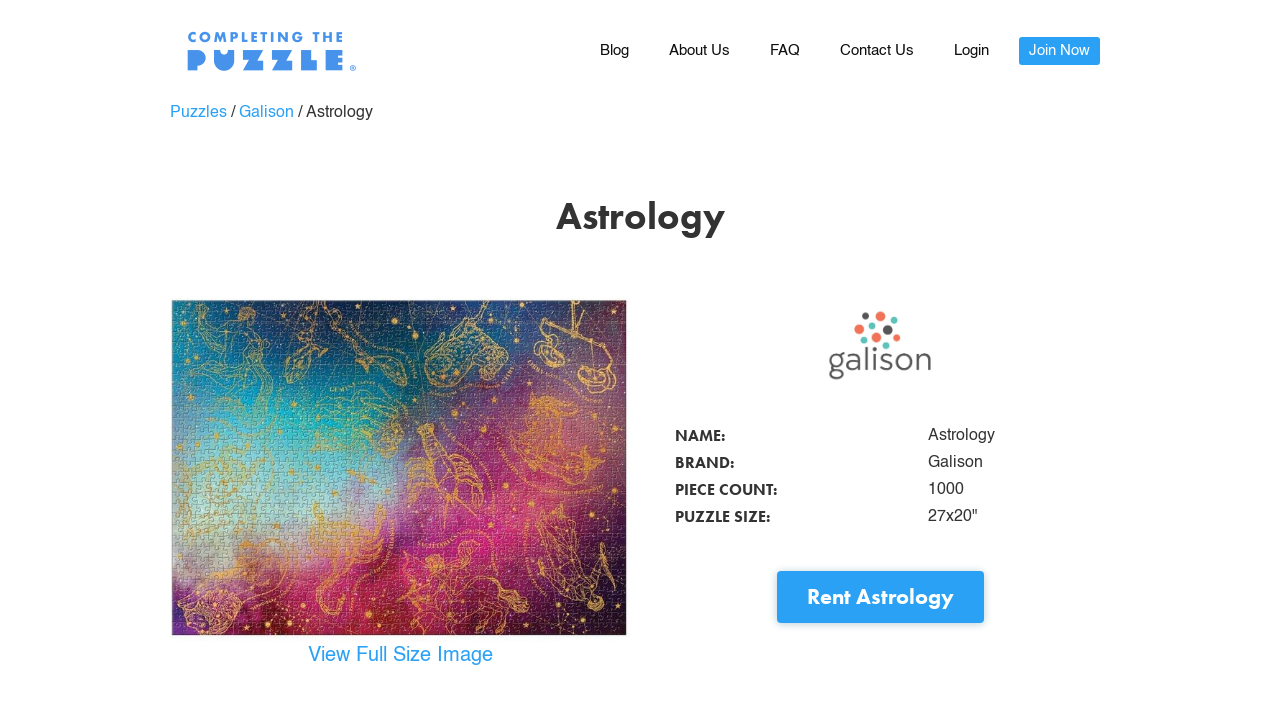

--- FILE ---
content_type: text/html
request_url: https://www.completingthepuzzle.com/puzzles/astrology
body_size: 7665
content:
<!DOCTYPE html><!-- Last Published: Wed Jan 21 2026 18:13:41 GMT+0000 (Coordinated Universal Time) --><html data-wf-domain="www.completingthepuzzle.com" data-wf-page="61773e03e360009e6dc525a0" data-wf-site="5e80b66943a59d121818a218" lang="en" data-wf-collection="61773e03e36000602dc5259e" data-wf-item-slug="astrology"><head><meta charset="utf-8"/><title>Galison: Astrology</title><meta content="Astrology from Galison, 1000 piece puzzle. 27x20&quot;" name="description"/><meta content="Galison: Astrology" property="og:title"/><meta content="Astrology from Galison, 1000 piece puzzle. 27x20&quot;" property="og:description"/><meta content="https://cdn.prod.website-files.com/61773e0348977f84ca5a35dd/6861f0982e306eae9135f164_a4e4ce17ca559fd7ba7c306f84df134ccc677053eaf2e60956e8e48db0adb09b.jpeg" property="og:image"/><meta content="Galison: Astrology" property="twitter:title"/><meta content="Astrology from Galison, 1000 piece puzzle. 27x20&quot;" property="twitter:description"/><meta content="https://cdn.prod.website-files.com/61773e0348977f84ca5a35dd/6861f0982e306eae9135f164_a4e4ce17ca559fd7ba7c306f84df134ccc677053eaf2e60956e8e48db0adb09b.jpeg" property="twitter:image"/><meta property="og:type" content="website"/><meta content="summary_large_image" name="twitter:card"/><meta content="width=device-width, initial-scale=1" name="viewport"/><link href="https://cdn.prod.website-files.com/5e80b66943a59d121818a218/css/completing-the-puzzle.shared.8e19ff41e.min.css" rel="stylesheet" type="text/css" integrity="sha384-jhn/Qex0/I+/bau1vd+eoNJ7ZuCk8z63aRyQBPK48iTFo7pRhmfXdEHC3aphuALV" crossorigin="anonymous"/><link href="https://fonts.googleapis.com" rel="preconnect"/><link href="https://fonts.gstatic.com" rel="preconnect" crossorigin="anonymous"/><script src="https://ajax.googleapis.com/ajax/libs/webfont/1.6.26/webfont.js" type="text/javascript"></script><script type="text/javascript">WebFont.load({  google: {    families: ["Montserrat:100,100italic,200,200italic,300,300italic,400,400italic,500,500italic,600,600italic,700,700italic,800,800italic,900,900italic","Mulish:regular,700"]  }});</script><script src="https://use.typekit.net/atc8fge.js" type="text/javascript"></script><script type="text/javascript">try{Typekit.load();}catch(e){}</script><script type="text/javascript">!function(o,c){var n=c.documentElement,t=" w-mod-";n.className+=t+"js",("ontouchstart"in o||o.DocumentTouch&&c instanceof DocumentTouch)&&(n.className+=t+"touch")}(window,document);</script><link href="https://cdn.prod.website-files.com/5e80b66943a59d121818a218/67468f069eec2687645b2842_favicon-small.png" rel="shortcut icon" type="image/x-icon"/><link href="https://cdn.prod.website-files.com/5e80b66943a59d121818a218/67468f08ae24141224588024_favicon-large.png" rel="apple-touch-icon"/><link href="https://www.completingthepuzzle.com/puzzles/astrology" rel="canonical"/><script async="" src="https://www.googletagmanager.com/gtag/js?id=G-MFWWB56Z32"></script><script type="text/javascript">window.dataLayer = window.dataLayer || [];function gtag(){dataLayer.push(arguments);}gtag('set', 'developer_id.dZGVlNj', true);gtag('js', new Date());gtag('config', 'G-MFWWB56Z32');</script><meta name="keywords" content="completing the puzzle,puzzle subscription,puzzle rentals,rent puzzles,jigsaw puzzles,puzzling,date night,unlimited puzzles" />

<!-- Google Tag Manager -->
<script>(function(w,d,s,l,i){w[l]=w[l]||[];w[l].push({'gtm.start':
new Date().getTime(),event:'gtm.js'});var f=d.getElementsByTagName(s)[0],
j=d.createElement(s),dl=l!='dataLayer'?'&l='+l:'';j.async=true;j.src=
'https://www.googletagmanager.com/gtm.js?id='+i+dl;f.parentNode.insertBefore(j,f);
})(window,document,'script','dataLayer','GTM-N28CLLQ');</script>
<!-- End Google Tag Manager -->


<!-- Start VWO Async SmartCode -->
<link rel="preconnect" href="https://dev.visualwebsiteoptimizer.com" />
<script type='text/javascript' id='vwoCode'>
window._vwo_code || (function() {
var account_id=628860,
version=2.1,
settings_tolerance=2000,
hide_element='body',
hide_element_style = 'opacity:0 !important;filter:alpha(opacity=0) !important;background:none !important;transition:none !important;',
/* DO NOT EDIT BELOW THIS LINE */
f=false,w=window,d=document,v=d.querySelector('#vwoCode'),cK='_vwo_'+account_id+'_settings',cc={};try{var c=JSON.parse(localStorage.getItem('_vwo_'+account_id+'_config'));cc=c&&typeof c==='object'?c:{}}catch(e){}var stT=cc.stT==='session'?w.sessionStorage:w.localStorage;code={nonce:v&&v.nonce,use_existing_jquery:function(){return typeof use_existing_jquery!=='undefined'?use_existing_jquery:undefined},library_tolerance:function(){return typeof library_tolerance!=='undefined'?library_tolerance:undefined},settings_tolerance:function(){return cc.sT||settings_tolerance},hide_element_style:function(){return'{'+(cc.hES||hide_element_style)+'}'},hide_element:function(){if(performance.getEntriesByName('first-contentful-paint')[0]){return''}return typeof cc.hE==='string'?cc.hE:hide_element},getVersion:function(){return version},finish:function(e){if(!f){f=true;var t=d.getElementById('_vis_opt_path_hides');if(t)t.parentNode.removeChild(t);if(e)(new Image).src='https://dev.visualwebsiteoptimizer.com/ee.gif?a='+account_id+e}},finished:function(){return f},addScript:function(e){var t=d.createElement('script');t.type='text/javascript';if(e.src){t.src=e.src}else{t.text=e.text}v&&t.setAttribute('nonce',v.nonce);d.getElementsByTagName('head')[0].appendChild(t)},load:function(e,t){var n=this.getSettings(),i=d.createElement('script'),r=this;t=t||{};if(n){i.textContent=n;d.getElementsByTagName('head')[0].appendChild(i);if(!w.VWO||VWO.caE){stT.removeItem(cK);r.load(e)}}else{var o=new XMLHttpRequest;o.open('GET',e,true);o.withCredentials=!t.dSC;o.responseType=t.responseType||'text';o.onload=function(){if(t.onloadCb){return t.onloadCb(o,e)}if(o.status===200||o.status===304){_vwo_code.addScript({text:o.responseText})}else{_vwo_code.finish('&e=loading_failure:'+e)}};o.onerror=function(){if(t.onerrorCb){return t.onerrorCb(e)}_vwo_code.finish('&e=loading_failure:'+e)};o.send()}},getSettings:function(){try{var e=stT.getItem(cK);if(!e){return}e=JSON.parse(e);if(Date.now()>e.e){stT.removeItem(cK);return}return e.s}catch(e){return}},init:function(){if(d.URL.indexOf('__vwo_disable__')>-1)return;var e=this.settings_tolerance();w._vwo_settings_timer=setTimeout(function(){_vwo_code.finish();stT.removeItem(cK)},e);var t;if(this.hide_element()!=='body'){t=d.createElement('style');var n=this.hide_element(),i=n?n+this.hide_element_style():'',r=d.getElementsByTagName('head')[0];t.setAttribute('id','_vis_opt_path_hides');v&&t.setAttribute('nonce',v.nonce);t.setAttribute('type','text/css');if(t.styleSheet)t.styleSheet.cssText=i;else t.appendChild(d.createTextNode(i));r.appendChild(t)}else{t=d.getElementsByTagName('head')[0];var i=d.createElement('div');i.style.cssText='z-index: 2147483647 !important;position: fixed !important;left: 0 !important;top: 0 !important;width: 100% !important;height: 100% !important;background: white !important;';i.setAttribute('id','_vis_opt_path_hides');i.classList.add('_vis_hide_layer');t.parentNode.insertBefore(i,t.nextSibling)}var o=window._vis_opt_url||d.URL,s='https://dev.visualwebsiteoptimizer.com/j.php?a='+account_id+'&u='+encodeURIComponent(o)+'&vn='+version;if(w.location.search.indexOf('_vwo_xhr')!==-1){this.addScript({src:s})}else{this.load(s+'&x=true')}}};w._vwo_code=code;code.init();})();
</script>
<!-- End VWO Async SmartCode -->
<script>
! function(e, n, t, i, o, c, s, a) {
    e.TrackingSystemObject = "r", (s = n.createElement(t)).async = 1, s.src = "https://cdn.refersion.com/refersion.js", s.onload = function() {

        // Replace with your Refersion Public API Key
        r.pubKey = "pub_b39f8f2b80806c2ac765";

        // Uncomment next line if you need to debug during testing
        // r.settings.dbg_mode = true;

        r.settings.fp_off = true;

        r.initializeXDLS().then(() => {
            r.launchDefault()
        })
    }, (a = n.getElementsByTagName(t)[0]).parentNode.insertBefore(s, a)
}(window, document, "script");
</script><style>
.img-full img{
  top: 0;
  left: 0;
  right: 0;
  bottom: 0;
  z-index: 999;
}
.img-full {
  background-color: white;
  display: none;
}
.product-table {
  /*border: 1px solid #eeeeee;*/
  width: 100%;
}
.product-table b {
	font-family: 'futura-pt'
}
.product-table td{
  padding: 2px 15px;
}
.oproduct-table tr:nth-child(even) {
  background-color: #f9f9f9;
}
.oproduct-table td:first-child {
  border-right: 1px solid #eeeeee;
}
.btn-rent {
  border-radius: 4px;
  padding: 15px 30px;
}
.similar-puzzles-block {
  background-position: center;
  background-size: cover;
}
</style>
<meta name="description" content="Piece together Astrology, a 1000-piece puzzle by Galison. Rent it today from Completing the Puzzle: the fun, sustainable way to keep puzzling without the clutter.">

<script type="application/ld+json">
{
  "@context": "https://schema.org/",
  "@type": "Product",
  "name": "Astrology",
  "image": "https://cdn.prod.website-files.com/61773e0348977f84ca5a35dd/6861f0982e306eae9135f164_a4e4ce17ca559fd7ba7c306f84df134ccc677053eaf2e60956e8e48db0adb09b.jpeg",
  "brand": {
    "@type": "Brand",
    "name": "galison"
  }
}
</script></head><body><div id="js-product-main"><div data-collapse="medium" data-animation="default" data-duration="400" data-easing="ease" data-easing2="ease" role="banner" class="nav-v2-non-landing w-nav"><div class="container-8 w-container"><a href="/" class="w-inline-block"><img src="https://cdn.prod.website-files.com/5e80b66943a59d121818a218/66b7c36f38401814fa0b852c_Logo_Final_Version_1.png" alt="" class="nav-logo-v2"/></a><div class="div-block-14"></div><nav role="navigation" class="nav-menu w-nav-menu"><div class="div-block-15"><a href="/blog" class="nav-link-v2 w-nav-link">Blog</a><a href="/about-us" class="nav-link-v2 w-nav-link">About Us</a><a href="/faq" class="nav-link-v2 w-nav-link">FAQ</a><a href="/contact-us" class="nav-link-v2 w-nav-link">Contact Us</a><a href="https://completingthepuzzle.com/account/login" class="nav-link-v2 w-nav-link">Login</a><a href="/choose-your-plan" class="nav-link-v2 cta w-nav-link">Join Now</a></div></nav><div class="w-nav-button"><div class="icon-v2 w-icon-nav-menu"></div></div></div></div><div><div class="puzzle-page w-container"><div class="breadcrumbs"><a href="/puzzles" class="no-link blue">Puzzles</a><p class="separator">/</p><a href="/brands/galison" class="no-link blue">Galison</a><p class="separator">/</p><p>Astrology</p></div><h1 class="center puzzle-title">Astrology</h1><div class="columns-2 w-row"><div class="w-col w-col-6"><img src="https://cdn.prod.website-files.com/61773e0348977f84ca5a35dd/6861f0982e306eae9135f164_a4e4ce17ca559fd7ba7c306f84df134ccc677053eaf2e60956e8e48db0adb09b.jpeg" loading="lazy" alt=""/><div class="img-link">View Full Size Image</div></div><div class="column-3 w-col w-col-6"><img src="https://cdn.prod.website-files.com/61773e0348977f84ca5a35dd/617ad3c766fa554d16be3f50_galison_logo.jpg" loading="lazy" alt="" sizes="(max-width: 767px) 96vw, (max-width: 991px) 354px, 460px" srcset="https://cdn.prod.website-files.com/61773e0348977f84ca5a35dd/617ad3c766fa554d16be3f50_galison_logo-p-500.jpeg 500w, https://cdn.prod.website-files.com/61773e0348977f84ca5a35dd/617ad3c766fa554d16be3f50_galison_logo.jpg 600w" class="image-41"/><div class="rich-text-block-2 w-dyn-bind-empty w-richtext"></div><div class="html-embed-5 w-embed"><table class="product-table">
  <tr>
    <td>
    <b>NAME: </b>
    </td>
    <td>
    Astrology
    </td>
  </tr>
  <tr>
    <td>
    <b>BRAND:  </b>
    </td>
    <td>
    Galison
    </td>
  </tr>
  <tr>
    <td>
    <b>PIECE COUNT: </b> 
    </td>
    <td>
    1000
    </td>
  </tr>
  <tr>
    <td>
    <b>PUZZLE SIZE:  </b>
    </td>
    <td>
    27x20"
    </td>
  </tr>
</table></div><div class="html-embed-3 rent-btn w-embed"><a class="btn-primary btn-rent" style="text-decoration:none" href="/choose-your-plan">Rent Astrology</a></div></div></div><h3>Description</h3><div class="w-dyn-bind-empty w-richtext"></div><h3>Rent This Puzzle</h3><div class="w-richtext"><p>Join Completing the Puzzle to receive this puzzle and more with our puzzle rental subscription! Experience the fun of puzzling without the hassle of buying and storing. Here’s what you get with our puzzle subscription: </p><ul role="list"><li>A premium puzzle based on your preferences and wishlist</li><li>Pre-printed return label is included for easy returns from your home</li><li>Laminated photo to help you complete the puzzle</li><li>Digital picture of your puzzle</li><li>Reusable return shipping bag</li><li>Access to the largest catalog of rentable puzzles. (over 1412 puzzles across over 62 brands!)</li></ul><p>Complete your puzzle on your own time: a new premium puzzle will be shipped to you each time you finish and return your puzzle. Spend less time on your screen and more time with family and friends (or relax and unwind all by yourself!) with a sustainable jigsaw puzzle subscription.</p></div><div class="div-block-194"><div class="html-embed-3 rent-btn w-embed"><a class="btn-primary btn-rent" style="text-decoration:none" href="/choose-your-plan">Rent Astrology</a></div></div><h2 class="center">Similar Puzzles</h2><div class="w-dyn-list"><div role="list" class="collection-list-4 w-dyn-items"><div role="listitem" class="collection-item-3 w-dyn-item"><a href="/puzzles/christmas-square" class="no-link blue similar-puzzles w-inline-block"><p class="center related-puzzle-title">Christmas Square</p><div style="background-image:url(&quot;https://cdn.prod.website-files.com/61773e0348977f84ca5a35dd/6958ccaa884343ea80d6d8fa_a4e4ce17ca559fd7ba7c306f84df134ccc677053eaf2e60956e8e48db0adb09b.jpeg&quot;)" class="similar-puzzles-block"></div></a></div><div role="listitem" class="collection-item-3 w-dyn-item"><a href="/puzzles/toy-workshop" class="no-link blue similar-puzzles w-inline-block"><p class="center related-puzzle-title">Toy Workshop</p><div style="background-image:url(&quot;https://cdn.prod.website-files.com/61773e0348977f84ca5a35dd/6958cca916652b72ab46af41_a4e4ce17ca559fd7ba7c306f84df134ccc677053eaf2e60956e8e48db0adb09b.jpeg&quot;)" class="similar-puzzles-block"></div></a></div><div role="listitem" class="collection-item-3 w-dyn-item"><a href="/puzzles/hot-dogs-a-z" class="no-link blue similar-puzzles w-inline-block"><p class="center related-puzzle-title">Hot Dogs A-Z </p><div style="background-image:url(&quot;https://cdn.prod.website-files.com/61773e0348977f84ca5a35dd/6958cca96a6d501f27f4ff12_a4e4ce17ca559fd7ba7c306f84df134ccc677053eaf2e60956e8e48db0adb09b.jpeg&quot;)" class="similar-puzzles-block"></div></a></div></div></div></div></div><footer id="footer" class="footer-v2"><div class="w-container"><div class="footer-flex-container"><div class="div-block-12"><h4 class="heading-h1-v2">Puzzles</h4><a href="/puzzles" class="footer-link">Collection</a><ul role="list" class="w-list-unstyled"><li><a href="/brands" class="footer-link">Brands</a><a href="https://completingthepuzzle.com/collections/puzzle-accessories" class="footer-link">Accessories</a></li></ul></div><div class="div-block-12"><h4 class="heading-h1-v2">Information</h4><a href="/reviews" class="footer-link">Reviews</a><a href="/handwritten-reviews" class="footer-link">Handwritten Reviews</a><a href="/puzzle-buy-back-program" class="footer-link">Buy Back Program</a><ul role="list" class="w-list-unstyled"><li><a href="/terms-of-service" class="footer-link">Terms of Service</a></li><li><a href="/privacy-policy" class="footer-link">Privacy Policy</a></li><li><a href="/top-5-puzzle-sorters-review" class="footer-link">Top 5 Puzzle Sorters Review</a><a href="/wishlist" class="footer-link">Wishlist</a><a href="/unlimited-puzzles" class="footer-link">Unlimited Puzzles</a><a href="/blog" class="footer-link">Blog</a></li></ul></div><div><h4 class="heading-h1-v2">Solve Today</h4><ul role="list" class="w-list-unstyled"><li><a href="/gift-cards" class="footer-link btn">Give as a gift 🎁</a><a href="/choose-your-plan" class="footer-link">Order Now</a></li><li><a href="/redeem" class="footer-link">Redeem a gift</a></li></ul></div><div><h4 class="heading-h1-v2">About</h4><a href="/giving-back" class="footer-link">Giving Back</a><a href="/press" class="footer-link">In the Press</a><a href="/contact-us" class="footer-link">Contact Us</a><a href="/about-us" class="footer-link">About Us</a><a href="/faq" class="footer-link">FAQ</a></div><div><h4 class="heading-h1-v2">Partnerships</h4><ul role="list" class="w-list-unstyled"><li><a href="/team-building" class="footer-link">Team Building</a></li></ul><ul role="list" class="w-list-unstyled"><li><a href="/libraries" class="footer-link">For Artists</a></li></ul></div></div><div class="div-block-87"><a href="https://www.facebook.com/completingthepuzzle" class="link-block-8 w-inline-block"><img src="https://cdn.prod.website-files.com/5e80b66943a59d121818a218/64a721dd5af3b3fb11fdf439_fb.svg" loading="lazy" alt="" class="image-97"/><div class="text-block-30">completingthepuzzle</div></a><a href="https://www.instagram.com/completingthepuzzleofficial" class="link-block-8 w-inline-block"><img src="https://cdn.prod.website-files.com/5e80b66943a59d121818a218/64a721dda58560516ddc6ba9_ig.svg" loading="lazy" alt="" class="image-97"/><div class="text-block-30">@completingthepuzzleofficial</div></a></div><img src="https://cdn.prod.website-files.com/5e80b66943a59d121818a218/66b7c36f38401814fa0b852c_Logo_Final_Version_1.png" alt="" loading="lazy" class="footer-image-v2"/><div class="heading-h1-v2 copywrite">Copyright © 2026 Completing the Puzzle. All rights reserved.</div><div class="div-block-89"><a href="/terms-of-service" class="no-link compliance-item">Terms and Conditions</a><a href="/privacy-policy" class="no-link compliance-item">Privacy Policy</a><a href="/accessibility" class="no-link compliance-item">Accessibility</a></div></div></footer></div><div id="js-img-full" class="img-full"><img alt="" loading="eager" src="https://cdn.prod.website-files.com/61773e0348977f84ca5a35dd/617b082f54bbab5cf5b71a02_66sp0vshjgl9kh1lz3mu7moeut92.jpeg" sizes="100vw" srcset="https://cdn.prod.website-files.com/61773e0348977f84ca5a35dd/617b082f54bbab5cf5b71a02_66sp0vshjgl9kh1lz3mu7moeut92-p-500.jpeg 500w, https://cdn.prod.website-files.com/61773e0348977f84ca5a35dd/617b082f54bbab5cf5b71a02_66sp0vshjgl9kh1lz3mu7moeut92.jpeg 1099w"/></div><script src="https://d3e54v103j8qbb.cloudfront.net/js/jquery-3.5.1.min.dc5e7f18c8.js?site=5e80b66943a59d121818a218" type="text/javascript" integrity="sha256-9/aliU8dGd2tb6OSsuzixeV4y/faTqgFtohetphbbj0=" crossorigin="anonymous"></script><script src="https://cdn.prod.website-files.com/5e80b66943a59d121818a218/js/completing-the-puzzle.schunk.c2cf5e5a504fdc54.js" type="text/javascript" integrity="sha384-4IppPrhf8ebXNnj9EV2wYoqeKkewEfhgs9xfg1RWaO6Cmljly97mlq6peY9C5jLF" crossorigin="anonymous"></script><script src="https://cdn.prod.website-files.com/5e80b66943a59d121818a218/js/completing-the-puzzle.a9ba356d.d790faab5eca85f2.js" type="text/javascript" integrity="sha384-8hwrC/NV4OSVSidC9MTWLDeeg1jSOl1uAsJFw5gGTgUPrsQC46VOTgPqiwYSOKAh" crossorigin="anonymous"></script><!-- Google Tag Manager (noscript) -->
<noscript><iframe src="https://www.googletagmanager.com/ns.html?id=GTM-N28CLLQ"
height="0" width="0" style="display:none;visibility:hidden"></iframe></noscript>
<!-- End Google Tag Manager (noscript) -->
<script>
  function getEventId(){
    var ga = "";
    var name = "_ga" + "=";
    var decodedCookie = decodeURIComponent(document.cookie);
    var ca = decodedCookie.split(';');
    for(var i = 0; i <ca.length; i++) {
      var c = ca[i];
      while (c.charAt(0) == ' ') {
        c = c.substring(1);
      }
      if (c.indexOf(name) == 0) {
        var ga = c.substring(name.length, c.length);
      }
    }
    return ga + Date.now();
  }
  
  
  window.dataLayer = window.dataLayer || [];
  window.dataLayer.push({ 
  "event": "dl_user_data", 
"event_id": getEventId(), // unique uuid for FB conversion API 
"user_consent": "yes" // this is an integration we have with Shopify customer privacy API with more to come } 
}); 

</script>

<script id="elevar-dl-listener-config" type="application/json">{"data_layer_listener_script": "https://shopify-gtm-suite.getelevar.com/shops/13497aab8bfe22cf7cf71ba491ebc21a9b301d23/events.js", "ss_url": "https://ssapi.completingthepuzzle.com"}</script>
<script>
  (function () {
    const configElement = document.getElementById("elevar-dl-listener-config");

    if (!configElement) {
      console.error("Elevar Data Layer Listener: Config element not found");
      return;
    }

    const config = JSON.parse(configElement.textContent);

    const script = document.createElement("script");
    script.type = "text/javascript";
    script.src = config.data_layer_listener_script;

    script.onerror = function () {
      console.error("Elevar Data Layer Listener: JS script failed to load");
    };
    script.onload = function () {
      if (!window.ElevarGtmSuiteListener) {
        console.error(
          "Elevar Data Layer Listener: `ElevarGtmSuiteListener` is not defined"
        );
        return;
      }

      window.ElevarGtmSuiteListener.handlers.listen({ ssUrl: config.ss_url });
    };

    const headScripts = document.head.getElementsByTagName("script");

    if (headScripts[0]) {
      document.head.insertBefore(script, headScripts[0]);
    } else {
      document.head.appendChild(script);
    }
  })();
</script>
<script>
$(function(){
	

  $('.img-link').on('click', function(){
    window.location="#full-size";
  });
});


window.onhashchange = function () {
  if (window.location.hash == "#full-size") {
    $('#js-product-main').hide();
    $('#js-img-full').show();
  }
  if (window.location.hash == "") {
    $('#js-product-main').show();
    $('#js-img-full').hide();
  }
}

</script></body></html>

--- FILE ---
content_type: text/css
request_url: https://cdn.prod.website-files.com/5e80b66943a59d121818a218/css/completing-the-puzzle.shared.8e19ff41e.min.css
body_size: 45058
content:
html{-webkit-text-size-adjust:100%;-ms-text-size-adjust:100%;font-family:sans-serif}body{margin:0}article,aside,details,figcaption,figure,footer,header,hgroup,main,menu,nav,section,summary{display:block}audio,canvas,progress,video{vertical-align:baseline;display:inline-block}audio:not([controls]){height:0;display:none}[hidden],template{display:none}a{background-color:#0000}a:active,a:hover{outline:0}abbr[title]{border-bottom:1px dotted}b,strong{font-weight:700}dfn{font-style:italic}h1{margin:.67em 0;font-size:2em}mark{color:#000;background:#ff0}small{font-size:80%}sub,sup{vertical-align:baseline;font-size:75%;line-height:0;position:relative}sup{top:-.5em}sub{bottom:-.25em}img{border:0}svg:not(:root){overflow:hidden}hr{box-sizing:content-box;height:0}pre{overflow:auto}code,kbd,pre,samp{font-family:monospace;font-size:1em}button,input,optgroup,select,textarea{color:inherit;font:inherit;margin:0}button{overflow:visible}button,select{text-transform:none}button,html input[type=button],input[type=reset]{-webkit-appearance:button;cursor:pointer}button[disabled],html input[disabled]{cursor:default}button::-moz-focus-inner,input::-moz-focus-inner{border:0;padding:0}input{line-height:normal}input[type=checkbox],input[type=radio]{box-sizing:border-box;padding:0}input[type=number]::-webkit-inner-spin-button,input[type=number]::-webkit-outer-spin-button{height:auto}input[type=search]{-webkit-appearance:none}input[type=search]::-webkit-search-cancel-button,input[type=search]::-webkit-search-decoration{-webkit-appearance:none}legend{border:0;padding:0}textarea{overflow:auto}optgroup{font-weight:700}table{border-collapse:collapse;border-spacing:0}td,th{padding:0}@font-face{font-family:webflow-icons;src:url([data-uri])format("truetype");font-weight:400;font-style:normal}[class^=w-icon-],[class*=\ w-icon-]{speak:none;font-variant:normal;text-transform:none;-webkit-font-smoothing:antialiased;-moz-osx-font-smoothing:grayscale;font-style:normal;font-weight:400;line-height:1;font-family:webflow-icons!important}.w-icon-slider-right:before{content:""}.w-icon-slider-left:before{content:""}.w-icon-nav-menu:before{content:""}.w-icon-arrow-down:before,.w-icon-dropdown-toggle:before{content:""}.w-icon-file-upload-remove:before{content:""}.w-icon-file-upload-icon:before{content:""}*{box-sizing:border-box}html{height:100%}body{color:#333;background-color:#fff;min-height:100%;margin:0;font-family:Arial,sans-serif;font-size:14px;line-height:20px}img{vertical-align:middle;max-width:100%;display:inline-block}html.w-mod-touch *{background-attachment:scroll!important}.w-block{display:block}.w-inline-block{max-width:100%;display:inline-block}.w-clearfix:before,.w-clearfix:after{content:" ";grid-area:1/1/2/2;display:table}.w-clearfix:after{clear:both}.w-hidden{display:none}.w-button{color:#fff;line-height:inherit;cursor:pointer;background-color:#3898ec;border:0;border-radius:0;padding:9px 15px;text-decoration:none;display:inline-block}input.w-button{-webkit-appearance:button}html[data-w-dynpage] [data-w-cloak]{color:#0000!important}.w-code-block{margin:unset}pre.w-code-block code{all:inherit}.w-optimization{display:contents}.w-webflow-badge,.w-webflow-badge>img{box-sizing:unset;width:unset;height:unset;max-height:unset;max-width:unset;min-height:unset;min-width:unset;margin:unset;padding:unset;float:unset;clear:unset;border:unset;border-radius:unset;background:unset;background-image:unset;background-position:unset;background-size:unset;background-repeat:unset;background-origin:unset;background-clip:unset;background-attachment:unset;background-color:unset;box-shadow:unset;transform:unset;direction:unset;font-family:unset;font-weight:unset;color:unset;font-size:unset;line-height:unset;font-style:unset;font-variant:unset;text-align:unset;letter-spacing:unset;-webkit-text-decoration:unset;text-decoration:unset;text-indent:unset;text-transform:unset;list-style-type:unset;text-shadow:unset;vertical-align:unset;cursor:unset;white-space:unset;word-break:unset;word-spacing:unset;word-wrap:unset;transition:unset}.w-webflow-badge{white-space:nowrap;cursor:pointer;box-shadow:0 0 0 1px #0000001a,0 1px 3px #0000001a;visibility:visible!important;opacity:1!important;z-index:2147483647!important;color:#aaadb0!important;overflow:unset!important;background-color:#fff!important;border-radius:3px!important;width:auto!important;height:auto!important;margin:0!important;padding:6px!important;font-size:12px!important;line-height:14px!important;text-decoration:none!important;display:inline-block!important;position:fixed!important;inset:auto 12px 12px auto!important;transform:none!important}.w-webflow-badge>img{position:unset;visibility:unset!important;opacity:1!important;vertical-align:middle!important;display:inline-block!important}h1,h2,h3,h4,h5,h6{margin-bottom:10px;font-weight:700}h1{margin-top:20px;font-size:38px;line-height:44px}h2{margin-top:20px;font-size:32px;line-height:36px}h3{margin-top:20px;font-size:24px;line-height:30px}h4{margin-top:10px;font-size:18px;line-height:24px}h5{margin-top:10px;font-size:14px;line-height:20px}h6{margin-top:10px;font-size:12px;line-height:18px}p{margin-top:0;margin-bottom:10px}blockquote{border-left:5px solid #e2e2e2;margin:0 0 10px;padding:10px 20px;font-size:18px;line-height:22px}figure{margin:0 0 10px}figcaption{text-align:center;margin-top:5px}ul,ol{margin-top:0;margin-bottom:10px;padding-left:40px}.w-list-unstyled{padding-left:0;list-style:none}.w-embed:before,.w-embed:after{content:" ";grid-area:1/1/2/2;display:table}.w-embed:after{clear:both}.w-video{width:100%;padding:0;position:relative}.w-video iframe,.w-video object,.w-video embed{border:none;width:100%;height:100%;position:absolute;top:0;left:0}fieldset{border:0;margin:0;padding:0}button,[type=button],[type=reset]{cursor:pointer;-webkit-appearance:button;border:0}.w-form{margin:0 0 15px}.w-form-done{text-align:center;background-color:#ddd;padding:20px;display:none}.w-form-fail{background-color:#ffdede;margin-top:10px;padding:10px;display:none}label{margin-bottom:5px;font-weight:700;display:block}.w-input,.w-select{color:#333;vertical-align:middle;background-color:#fff;border:1px solid #ccc;width:100%;height:38px;margin-bottom:10px;padding:8px 12px;font-size:14px;line-height:1.42857;display:block}.w-input::placeholder,.w-select::placeholder{color:#999}.w-input:focus,.w-select:focus{border-color:#3898ec;outline:0}.w-input[disabled],.w-select[disabled],.w-input[readonly],.w-select[readonly],fieldset[disabled] .w-input,fieldset[disabled] .w-select{cursor:not-allowed}.w-input[disabled]:not(.w-input-disabled),.w-select[disabled]:not(.w-input-disabled),.w-input[readonly],.w-select[readonly],fieldset[disabled]:not(.w-input-disabled) .w-input,fieldset[disabled]:not(.w-input-disabled) .w-select{background-color:#eee}textarea.w-input,textarea.w-select{height:auto}.w-select{background-color:#f3f3f3}.w-select[multiple]{height:auto}.w-form-label{cursor:pointer;margin-bottom:0;font-weight:400;display:inline-block}.w-radio{margin-bottom:5px;padding-left:20px;display:block}.w-radio:before,.w-radio:after{content:" ";grid-area:1/1/2/2;display:table}.w-radio:after{clear:both}.w-radio-input{float:left;margin:3px 0 0 -20px;line-height:normal}.w-file-upload{margin-bottom:10px;display:block}.w-file-upload-input{opacity:0;z-index:-100;width:.1px;height:.1px;position:absolute;overflow:hidden}.w-file-upload-default,.w-file-upload-uploading,.w-file-upload-success{color:#333;display:inline-block}.w-file-upload-error{margin-top:10px;display:block}.w-file-upload-default.w-hidden,.w-file-upload-uploading.w-hidden,.w-file-upload-error.w-hidden,.w-file-upload-success.w-hidden{display:none}.w-file-upload-uploading-btn{cursor:pointer;background-color:#fafafa;border:1px solid #ccc;margin:0;padding:8px 12px;font-size:14px;font-weight:400;display:flex}.w-file-upload-file{background-color:#fafafa;border:1px solid #ccc;flex-grow:1;justify-content:space-between;margin:0;padding:8px 9px 8px 11px;display:flex}.w-file-upload-file-name{font-size:14px;font-weight:400;display:block}.w-file-remove-link{cursor:pointer;width:auto;height:auto;margin-top:3px;margin-left:10px;padding:3px;display:block}.w-icon-file-upload-remove{margin:auto;font-size:10px}.w-file-upload-error-msg{color:#ea384c;padding:2px 0;display:inline-block}.w-file-upload-info{padding:0 12px;line-height:38px;display:inline-block}.w-file-upload-label{cursor:pointer;background-color:#fafafa;border:1px solid #ccc;margin:0;padding:8px 12px;font-size:14px;font-weight:400;display:inline-block}.w-icon-file-upload-icon,.w-icon-file-upload-uploading{width:20px;margin-right:8px;display:inline-block}.w-icon-file-upload-uploading{height:20px}.w-container{max-width:940px;margin-left:auto;margin-right:auto}.w-container:before,.w-container:after{content:" ";grid-area:1/1/2/2;display:table}.w-container:after{clear:both}.w-container .w-row{margin-left:-10px;margin-right:-10px}.w-row:before,.w-row:after{content:" ";grid-area:1/1/2/2;display:table}.w-row:after{clear:both}.w-row .w-row{margin-left:0;margin-right:0}.w-col{float:left;width:100%;min-height:1px;padding-left:10px;padding-right:10px;position:relative}.w-col .w-col{padding-left:0;padding-right:0}.w-col-1{width:8.33333%}.w-col-2{width:16.6667%}.w-col-3{width:25%}.w-col-4{width:33.3333%}.w-col-5{width:41.6667%}.w-col-6{width:50%}.w-col-7{width:58.3333%}.w-col-8{width:66.6667%}.w-col-9{width:75%}.w-col-10{width:83.3333%}.w-col-11{width:91.6667%}.w-col-12{width:100%}.w-hidden-main{display:none!important}@media screen and (max-width:991px){.w-container{max-width:728px}.w-hidden-main{display:inherit!important}.w-hidden-medium{display:none!important}.w-col-medium-1{width:8.33333%}.w-col-medium-2{width:16.6667%}.w-col-medium-3{width:25%}.w-col-medium-4{width:33.3333%}.w-col-medium-5{width:41.6667%}.w-col-medium-6{width:50%}.w-col-medium-7{width:58.3333%}.w-col-medium-8{width:66.6667%}.w-col-medium-9{width:75%}.w-col-medium-10{width:83.3333%}.w-col-medium-11{width:91.6667%}.w-col-medium-12{width:100%}.w-col-stack{width:100%;left:auto;right:auto}}@media screen and (max-width:767px){.w-hidden-main,.w-hidden-medium{display:inherit!important}.w-hidden-small{display:none!important}.w-row,.w-container .w-row{margin-left:0;margin-right:0}.w-col{width:100%;left:auto;right:auto}.w-col-small-1{width:8.33333%}.w-col-small-2{width:16.6667%}.w-col-small-3{width:25%}.w-col-small-4{width:33.3333%}.w-col-small-5{width:41.6667%}.w-col-small-6{width:50%}.w-col-small-7{width:58.3333%}.w-col-small-8{width:66.6667%}.w-col-small-9{width:75%}.w-col-small-10{width:83.3333%}.w-col-small-11{width:91.6667%}.w-col-small-12{width:100%}}@media screen and (max-width:479px){.w-container{max-width:none}.w-hidden-main,.w-hidden-medium,.w-hidden-small{display:inherit!important}.w-hidden-tiny{display:none!important}.w-col{width:100%}.w-col-tiny-1{width:8.33333%}.w-col-tiny-2{width:16.6667%}.w-col-tiny-3{width:25%}.w-col-tiny-4{width:33.3333%}.w-col-tiny-5{width:41.6667%}.w-col-tiny-6{width:50%}.w-col-tiny-7{width:58.3333%}.w-col-tiny-8{width:66.6667%}.w-col-tiny-9{width:75%}.w-col-tiny-10{width:83.3333%}.w-col-tiny-11{width:91.6667%}.w-col-tiny-12{width:100%}}.w-widget{position:relative}.w-widget-map{width:100%;height:400px}.w-widget-map label{width:auto;display:inline}.w-widget-map img{max-width:inherit}.w-widget-map .gm-style-iw{text-align:center}.w-widget-map .gm-style-iw>button{display:none!important}.w-widget-twitter{overflow:hidden}.w-widget-twitter-count-shim{vertical-align:top;text-align:center;background:#fff;border:1px solid #758696;border-radius:3px;width:28px;height:20px;display:inline-block;position:relative}.w-widget-twitter-count-shim *{pointer-events:none;-webkit-user-select:none;user-select:none}.w-widget-twitter-count-shim .w-widget-twitter-count-inner{text-align:center;color:#999;font-family:serif;font-size:15px;line-height:12px;position:relative}.w-widget-twitter-count-shim .w-widget-twitter-count-clear{display:block;position:relative}.w-widget-twitter-count-shim.w--large{width:36px;height:28px}.w-widget-twitter-count-shim.w--large .w-widget-twitter-count-inner{font-size:18px;line-height:18px}.w-widget-twitter-count-shim:not(.w--vertical){margin-left:5px;margin-right:8px}.w-widget-twitter-count-shim:not(.w--vertical).w--large{margin-left:6px}.w-widget-twitter-count-shim:not(.w--vertical):before,.w-widget-twitter-count-shim:not(.w--vertical):after{content:" ";pointer-events:none;border:solid #0000;width:0;height:0;position:absolute;top:50%;left:0}.w-widget-twitter-count-shim:not(.w--vertical):before{border-width:4px;border-color:#75869600 #5d6c7b #75869600 #75869600;margin-top:-4px;margin-left:-9px}.w-widget-twitter-count-shim:not(.w--vertical).w--large:before{border-width:5px;margin-top:-5px;margin-left:-10px}.w-widget-twitter-count-shim:not(.w--vertical):after{border-width:4px;border-color:#fff0 #fff #fff0 #fff0;margin-top:-4px;margin-left:-8px}.w-widget-twitter-count-shim:not(.w--vertical).w--large:after{border-width:5px;margin-top:-5px;margin-left:-9px}.w-widget-twitter-count-shim.w--vertical{width:61px;height:33px;margin-bottom:8px}.w-widget-twitter-count-shim.w--vertical:before,.w-widget-twitter-count-shim.w--vertical:after{content:" ";pointer-events:none;border:solid #0000;width:0;height:0;position:absolute;top:100%;left:50%}.w-widget-twitter-count-shim.w--vertical:before{border-width:5px;border-color:#5d6c7b #75869600 #75869600;margin-left:-5px}.w-widget-twitter-count-shim.w--vertical:after{border-width:4px;border-color:#fff #fff0 #fff0;margin-left:-4px}.w-widget-twitter-count-shim.w--vertical .w-widget-twitter-count-inner{font-size:18px;line-height:22px}.w-widget-twitter-count-shim.w--vertical.w--large{width:76px}.w-background-video{color:#fff;height:500px;position:relative;overflow:hidden}.w-background-video>video{object-fit:cover;z-index:-100;background-position:50%;background-size:cover;width:100%;height:100%;margin:auto;position:absolute;inset:-100%}.w-background-video>video::-webkit-media-controls-start-playback-button{-webkit-appearance:none;display:none!important}.w-background-video--control{background-color:#0000;padding:0;position:absolute;bottom:1em;right:1em}.w-background-video--control>[hidden]{display:none!important}.w-slider{text-align:center;clear:both;-webkit-tap-highlight-color:#0000;tap-highlight-color:#0000;background:#ddd;height:300px;position:relative}.w-slider-mask{z-index:1;white-space:nowrap;height:100%;display:block;position:relative;left:0;right:0;overflow:hidden}.w-slide{vertical-align:top;white-space:normal;text-align:left;width:100%;height:100%;display:inline-block;position:relative}.w-slider-nav{z-index:2;text-align:center;-webkit-tap-highlight-color:#0000;tap-highlight-color:#0000;height:40px;margin:auto;padding-top:10px;position:absolute;inset:auto 0 0}.w-slider-nav.w-round>div{border-radius:100%}.w-slider-nav.w-num>div{font-size:inherit;line-height:inherit;width:auto;height:auto;padding:.2em .5em}.w-slider-nav.w-shadow>div{box-shadow:0 0 3px #3336}.w-slider-nav-invert{color:#fff}.w-slider-nav-invert>div{background-color:#2226}.w-slider-nav-invert>div.w-active{background-color:#222}.w-slider-dot{cursor:pointer;background-color:#fff6;width:1em;height:1em;margin:0 3px .5em;transition:background-color .1s,color .1s;display:inline-block;position:relative}.w-slider-dot.w-active{background-color:#fff}.w-slider-dot:focus{outline:none;box-shadow:0 0 0 2px #fff}.w-slider-dot:focus.w-active{box-shadow:none}.w-slider-arrow-left,.w-slider-arrow-right{cursor:pointer;color:#fff;-webkit-tap-highlight-color:#0000;tap-highlight-color:#0000;-webkit-user-select:none;user-select:none;width:80px;margin:auto;font-size:40px;position:absolute;inset:0;overflow:hidden}.w-slider-arrow-left [class^=w-icon-],.w-slider-arrow-right [class^=w-icon-],.w-slider-arrow-left [class*=\ w-icon-],.w-slider-arrow-right [class*=\ w-icon-]{position:absolute}.w-slider-arrow-left:focus,.w-slider-arrow-right:focus{outline:0}.w-slider-arrow-left{z-index:3;right:auto}.w-slider-arrow-right{z-index:4;left:auto}.w-icon-slider-left,.w-icon-slider-right{width:1em;height:1em;margin:auto;inset:0}.w-slider-aria-label{clip:rect(0 0 0 0);border:0;width:1px;height:1px;margin:-1px;padding:0;position:absolute;overflow:hidden}.w-slider-force-show{display:block!important}.w-dropdown{text-align:left;z-index:900;margin-left:auto;margin-right:auto;display:inline-block;position:relative}.w-dropdown-btn,.w-dropdown-toggle,.w-dropdown-link{vertical-align:top;color:#222;text-align:left;white-space:nowrap;margin-left:auto;margin-right:auto;padding:20px;text-decoration:none;position:relative}.w-dropdown-toggle{-webkit-user-select:none;user-select:none;cursor:pointer;padding-right:40px;display:inline-block}.w-dropdown-toggle:focus{outline:0}.w-icon-dropdown-toggle{width:1em;height:1em;margin:auto 20px auto auto;position:absolute;top:0;bottom:0;right:0}.w-dropdown-list{background:#ddd;min-width:100%;display:none;position:absolute}.w-dropdown-list.w--open{display:block}.w-dropdown-link{color:#222;padding:10px 20px;display:block}.w-dropdown-link.w--current{color:#0082f3}.w-dropdown-link:focus{outline:0}@media screen and (max-width:767px){.w-nav-brand{padding-left:10px}}.w-lightbox-backdrop{cursor:auto;letter-spacing:normal;text-indent:0;text-shadow:none;text-transform:none;visibility:visible;white-space:normal;word-break:normal;word-spacing:normal;word-wrap:normal;color:#fff;text-align:center;z-index:2000;opacity:0;-webkit-user-select:none;-moz-user-select:none;-webkit-tap-highlight-color:transparent;background:#000000e6;outline:0;font-family:Helvetica Neue,Helvetica,Ubuntu,Segoe UI,Verdana,sans-serif;font-size:17px;font-style:normal;font-weight:300;line-height:1.2;list-style:disc;position:fixed;inset:0;-webkit-transform:translate(0)}.w-lightbox-backdrop,.w-lightbox-container{-webkit-overflow-scrolling:touch;height:100%;overflow:auto}.w-lightbox-content{height:100vh;position:relative;overflow:hidden}.w-lightbox-view{opacity:0;width:100vw;height:100vh;position:absolute}.w-lightbox-view:before{content:"";height:100vh}.w-lightbox-group,.w-lightbox-group .w-lightbox-view,.w-lightbox-group .w-lightbox-view:before{height:86vh}.w-lightbox-frame,.w-lightbox-view:before{vertical-align:middle;display:inline-block}.w-lightbox-figure{margin:0;position:relative}.w-lightbox-group .w-lightbox-figure{cursor:pointer}.w-lightbox-img{width:auto;max-width:none;height:auto}.w-lightbox-image{float:none;max-width:100vw;max-height:100vh;display:block}.w-lightbox-group .w-lightbox-image{max-height:86vh}.w-lightbox-caption{text-align:left;text-overflow:ellipsis;white-space:nowrap;background:#0006;padding:.5em 1em;position:absolute;bottom:0;left:0;right:0;overflow:hidden}.w-lightbox-embed{width:100%;height:100%;position:absolute;inset:0}.w-lightbox-control{cursor:pointer;background-position:50%;background-repeat:no-repeat;background-size:24px;width:4em;transition:all .3s;position:absolute;top:0}.w-lightbox-left{background-image:url([data-uri]);display:none;bottom:0;left:0}.w-lightbox-right{background-image:url([data-uri]);display:none;bottom:0;right:0}.w-lightbox-close{background-image:url([data-uri]);background-size:18px;height:2.6em;right:0}.w-lightbox-strip{white-space:nowrap;padding:0 1vh;line-height:0;position:absolute;bottom:0;left:0;right:0;overflow:auto hidden}.w-lightbox-item{box-sizing:content-box;cursor:pointer;width:10vh;padding:2vh 1vh;display:inline-block;-webkit-transform:translate(0,0)}.w-lightbox-active{opacity:.3}.w-lightbox-thumbnail{background:#222;height:10vh;position:relative;overflow:hidden}.w-lightbox-thumbnail-image{position:absolute;top:0;left:0}.w-lightbox-thumbnail .w-lightbox-tall{width:100%;top:50%;transform:translateY(-50%)}.w-lightbox-thumbnail .w-lightbox-wide{height:100%;left:50%;transform:translate(-50%)}.w-lightbox-spinner{box-sizing:border-box;border:5px solid #0006;border-radius:50%;width:40px;height:40px;margin-top:-20px;margin-left:-20px;animation:.8s linear infinite spin;position:absolute;top:50%;left:50%}.w-lightbox-spinner:after{content:"";border:3px solid #0000;border-bottom-color:#fff;border-radius:50%;position:absolute;inset:-4px}.w-lightbox-hide{display:none}.w-lightbox-noscroll{overflow:hidden}@media (min-width:768px){.w-lightbox-content{height:96vh;margin-top:2vh}.w-lightbox-view,.w-lightbox-view:before{height:96vh}.w-lightbox-group,.w-lightbox-group .w-lightbox-view,.w-lightbox-group .w-lightbox-view:before{height:84vh}.w-lightbox-image{max-width:96vw;max-height:96vh}.w-lightbox-group .w-lightbox-image{max-width:82.3vw;max-height:84vh}.w-lightbox-left,.w-lightbox-right{opacity:.5;display:block}.w-lightbox-close{opacity:.8}.w-lightbox-control:hover{opacity:1}}.w-lightbox-inactive,.w-lightbox-inactive:hover{opacity:0}.w-richtext:before,.w-richtext:after{content:" ";grid-area:1/1/2/2;display:table}.w-richtext:after{clear:both}.w-richtext[contenteditable=true]:before,.w-richtext[contenteditable=true]:after{white-space:initial}.w-richtext ol,.w-richtext ul{overflow:hidden}.w-richtext .w-richtext-figure-selected.w-richtext-figure-type-video div:after,.w-richtext .w-richtext-figure-selected[data-rt-type=video] div:after,.w-richtext .w-richtext-figure-selected.w-richtext-figure-type-image div,.w-richtext .w-richtext-figure-selected[data-rt-type=image] div{outline:2px solid #2895f7}.w-richtext figure.w-richtext-figure-type-video>div:after,.w-richtext figure[data-rt-type=video]>div:after{content:"";display:none;position:absolute;inset:0}.w-richtext figure{max-width:60%;position:relative}.w-richtext figure>div:before{cursor:default!important}.w-richtext figure img{width:100%}.w-richtext figure figcaption.w-richtext-figcaption-placeholder{opacity:.6}.w-richtext figure div{color:#0000;font-size:0}.w-richtext figure.w-richtext-figure-type-image,.w-richtext figure[data-rt-type=image]{display:table}.w-richtext figure.w-richtext-figure-type-image>div,.w-richtext figure[data-rt-type=image]>div{display:inline-block}.w-richtext figure.w-richtext-figure-type-image>figcaption,.w-richtext figure[data-rt-type=image]>figcaption{caption-side:bottom;display:table-caption}.w-richtext figure.w-richtext-figure-type-video,.w-richtext figure[data-rt-type=video]{width:60%;height:0}.w-richtext figure.w-richtext-figure-type-video iframe,.w-richtext figure[data-rt-type=video] iframe{width:100%;height:100%;position:absolute;top:0;left:0}.w-richtext figure.w-richtext-figure-type-video>div,.w-richtext figure[data-rt-type=video]>div{width:100%}.w-richtext figure.w-richtext-align-center{clear:both;margin-left:auto;margin-right:auto}.w-richtext figure.w-richtext-align-center.w-richtext-figure-type-image>div,.w-richtext figure.w-richtext-align-center[data-rt-type=image]>div{max-width:100%}.w-richtext figure.w-richtext-align-normal{clear:both}.w-richtext figure.w-richtext-align-fullwidth{text-align:center;clear:both;width:100%;max-width:100%;margin-left:auto;margin-right:auto;display:block}.w-richtext figure.w-richtext-align-fullwidth>div{padding-bottom:inherit;display:inline-block}.w-richtext figure.w-richtext-align-fullwidth>figcaption{display:block}.w-richtext figure.w-richtext-align-floatleft{float:left;clear:none;margin-right:15px}.w-richtext figure.w-richtext-align-floatright{float:right;clear:none;margin-left:15px}.w-nav{z-index:1000;background:#ddd;position:relative}.w-nav:before,.w-nav:after{content:" ";grid-area:1/1/2/2;display:table}.w-nav:after{clear:both}.w-nav-brand{float:left;color:#333;text-decoration:none;position:relative}.w-nav-link{vertical-align:top;color:#222;text-align:left;margin-left:auto;margin-right:auto;padding:20px;text-decoration:none;display:inline-block;position:relative}.w-nav-link.w--current{color:#0082f3}.w-nav-menu{float:right;position:relative}[data-nav-menu-open]{text-align:center;background:#c8c8c8;min-width:200px;position:absolute;top:100%;left:0;right:0;overflow:visible;display:block!important}.w--nav-link-open{display:block;position:relative}.w-nav-overlay{width:100%;display:none;position:absolute;top:100%;left:0;right:0;overflow:hidden}.w-nav-overlay [data-nav-menu-open]{top:0}.w-nav[data-animation=over-left] .w-nav-overlay{width:auto}.w-nav[data-animation=over-left] .w-nav-overlay,.w-nav[data-animation=over-left] [data-nav-menu-open]{z-index:1;top:0;right:auto}.w-nav[data-animation=over-right] .w-nav-overlay{width:auto}.w-nav[data-animation=over-right] .w-nav-overlay,.w-nav[data-animation=over-right] [data-nav-menu-open]{z-index:1;top:0;left:auto}.w-nav-button{float:right;cursor:pointer;-webkit-tap-highlight-color:#0000;tap-highlight-color:#0000;-webkit-user-select:none;user-select:none;padding:18px;font-size:24px;display:none;position:relative}.w-nav-button:focus{outline:0}.w-nav-button.w--open{color:#fff;background-color:#c8c8c8}.w-nav[data-collapse=all] .w-nav-menu{display:none}.w-nav[data-collapse=all] .w-nav-button,.w--nav-dropdown-open,.w--nav-dropdown-toggle-open{display:block}.w--nav-dropdown-list-open{position:static}@media screen and (max-width:991px){.w-nav[data-collapse=medium] .w-nav-menu{display:none}.w-nav[data-collapse=medium] .w-nav-button{display:block}}@media screen and (max-width:767px){.w-nav[data-collapse=small] .w-nav-menu{display:none}.w-nav[data-collapse=small] .w-nav-button{display:block}.w-nav-brand{padding-left:10px}}@media screen and (max-width:479px){.w-nav[data-collapse=tiny] .w-nav-menu{display:none}.w-nav[data-collapse=tiny] .w-nav-button{display:block}}.w-tabs{position:relative}.w-tabs:before,.w-tabs:after{content:" ";grid-area:1/1/2/2;display:table}.w-tabs:after{clear:both}.w-tab-menu{position:relative}.w-tab-link{vertical-align:top;text-align:left;cursor:pointer;color:#222;background-color:#ddd;padding:9px 30px;text-decoration:none;display:inline-block;position:relative}.w-tab-link.w--current{background-color:#c8c8c8}.w-tab-link:focus{outline:0}.w-tab-content{display:block;position:relative;overflow:hidden}.w-tab-pane{display:none;position:relative}.w--tab-active{display:block}@media screen and (max-width:479px){.w-tab-link{display:block}}.w-ix-emptyfix:after{content:""}@keyframes spin{0%{transform:rotate(0)}to{transform:rotate(360deg)}}.w-dyn-empty{background-color:#ddd;padding:10px}.w-dyn-hide,.w-dyn-bind-empty,.w-condition-invisible{display:none!important}.wf-layout-layout{display:grid}@font-face{font-family:Helvetica;src:url(https://cdn.prod.website-files.com/5e80b66943a59d121818a218/5e8f60f03f3bfd6386b33075_Helvetica.ttf)format("truetype");font-weight:400;font-style:normal;font-display:auto}@font-face{font-family:Helvetica Bold;src:url(https://cdn.prod.website-files.com/5e80b66943a59d121818a218/5e8f6100c0c0a6034d5d8956_Helvetica-Bold.ttf)format("truetype");font-weight:700;font-style:normal;font-display:auto}:root{--black:#0e0e0e;--blue-2024:#3898ec;--blue:#2ba1f5;--white:#fff;--red:#ed1c24;--green:#4dc445;--color:white;--yellow:#fdc602;--gray-2024:#ecece7;--dark-blue:#042238;--light-blue:#2ba1f53d;--light-black:#2e2e2e;--gray:#ecece7;--yellow-2024:#f7d559;--red-2024:#e55955}.w-layout-blockcontainer{max-width:940px;margin-left:auto;margin-right:auto;display:block}.w-layout-layout{grid-row-gap:20px;grid-column-gap:20px;grid-auto-columns:1fr;justify-content:center;padding:20px}.w-layout-cell{flex-direction:column;justify-content:flex-start;align-items:flex-start;display:flex}.w-layout-hflex{flex-direction:row;align-items:flex-start;display:flex}.w-layout-grid{grid-row-gap:16px;grid-column-gap:16px;grid-template-rows:auto auto;grid-template-columns:1fr 1fr;grid-auto-columns:1fr;display:grid}.w-checkbox{margin-bottom:5px;padding-left:20px;display:block}.w-checkbox:before{content:" ";grid-area:1/1/2/2;display:table}.w-checkbox:after{content:" ";clear:both;grid-area:1/1/2/2;display:table}.w-checkbox-input{float:left;margin:4px 0 0 -20px;line-height:normal}.w-checkbox-input--inputType-custom{border:1px solid #ccc;border-radius:2px;width:12px;height:12px}.w-checkbox-input--inputType-custom.w--redirected-checked{background-color:#3898ec;background-image:url(https://d3e54v103j8qbb.cloudfront.net/static/custom-checkbox-checkmark.589d534424.svg);background-position:50%;background-repeat:no-repeat;background-size:cover;border-color:#3898ec}.w-checkbox-input--inputType-custom.w--redirected-focus{box-shadow:0 0 3px 1px #3898ec}.w-pagination-wrapper{flex-wrap:wrap;justify-content:center;display:flex}.w-pagination-previous{color:#333;background-color:#fafafa;border:1px solid #ccc;border-radius:2px;margin-left:10px;margin-right:10px;padding:9px 20px;font-size:14px;display:block}.w-pagination-previous-icon{margin-right:4px}.w-pagination-next{color:#333;background-color:#fafafa;border:1px solid #ccc;border-radius:2px;margin-left:10px;margin-right:10px;padding:9px 20px;font-size:14px;display:block}.w-pagination-next-icon{margin-left:4px}.w-layout-vflex{flex-direction:column;align-items:flex-start;display:flex}@media screen and (max-width:991px){.w-layout-blockcontainer{max-width:728px}}@media screen and (max-width:767px){.w-layout-blockcontainer{max-width:none}}body{color:#333;font-family:Helvetica,sans-serif;font-size:16px;line-height:22px}h1{margin-top:20px;margin-bottom:10px;font-family:futura-pt,sans-serif;font-weight:700}h2{margin-top:20px;margin-bottom:10px;font-family:futura-pt,sans-serif;font-size:32px;font-weight:700;line-height:36px}h3{margin-top:20px;margin-bottom:10px;font-family:futura-pt,sans-serif;font-size:24px;font-weight:700;line-height:30px}h4{margin-top:10px;margin-bottom:10px;font-family:futura-pt,sans-serif;font-size:18px;font-weight:700;line-height:24px}p{margin-bottom:10px}a{text-decoration:underline}.hero-overlay{color:#fff;background-image:linear-gradient(#00000091,#00000091),url(https://cdn.prod.website-files.com/5e80b66943a59d121818a218/5ea214f4c0c91e0953c0a625_puzzle-background2.jpg);background-position:0 0,50%;background-repeat:repeat,no-repeat;background-size:auto,cover;background-attachment:scroll,fixed;justify-content:center;align-items:center;height:90vh;max-height:780px;padding-top:100px;padding-bottom:100px;display:flex}.centered-container{text-align:center;flex:1}.body{font-size:15px}.heading{font-family:Helvetica Bold,sans-serif}.button{background-color:#2ba1f5;border-radius:10px;padding:20px 40px;font-size:16px;font-weight:600;box-shadow:0 1px 9px #2ba1f5cc}.button:hover{box-shadow:0 1px 4px 1px #2ba1f5,1px 1px 3px #2ba1f5}.sticky-nav{z-index:1;background-color:#f4f4f4;padding:20px}.nav-grid{grid-column-gap:20px;grid-row-gap:20px;grid-template-rows:auto;grid-template-columns:1fr;grid-auto-columns:max-content;grid-auto-flow:column;justify-content:flex-start;align-items:center;width:100%;margin:0;padding:0;display:grid}.nav-logo-link{height:60px;margin-left:0;margin-right:0;padding:0;display:block}.nav-logo{object-fit:contain;object-position:0% 50%;width:auto;height:100%}.nav-logo.single-logo{display:none}.nav-link{color:#444;margin-left:0;margin-right:0;padding:10px 0;text-decoration:none;display:block}.nav-link:hover{text-decoration:underline}.social-proof{background-color:#ffd22d;padding-top:20px;padding-bottom:20px;display:none}.social-img{width:120px}.container{justify-content:space-between;align-items:center;display:flex}.section-content{padding-top:140px;padding-bottom:140px}.section-content.alternating-color{background-color:#f1f1f1;background-image:linear-gradient(#f1f1f1,#fff)}.section-content.section-journal{display:block}.section-content.bg-pink{background-color:#fcf8f6}.section-content.tree-section{background-color:#fcf8f6;align-items:center;min-height:800px;display:flex;position:relative}.section-content.gray-bg{background-color:#f0f0f0}.center{text-align:center}.center.cyp-header{padding-top:10px;padding-bottom:10px}.center.cyp-header-v2{background-color:#313131;padding-top:20px;padding-bottom:20px}.center.bag-description{width:70%}.center.cyp-header-v3{padding-top:20px;padding-bottom:20px}.center.special-fit{font-size:30px}.center.launch-header{margin-top:0;font-size:30px;line-height:36px}.center.white.padding{padding:10px}.center.white.padding.holiday-bar{display:block}.center.white.padding.holiday-bar.bg-blue{background-color:var(--black);color:#fff;font-family:system-ui,-apple-system,BlinkMacSystemFont,Segoe UI,Roboto,Oxygen,Ubuntu,Cantarell,Fira Sans,Droid Sans,Helvetica Neue,sans-serif;font-weight:700}.center.white.padding.holiday-bar.bg-blue.gc{background-color:var(--blue-2024);justify-content:center;padding-top:20px;padding-bottom:20px;display:flex}.center.white.padding.holiday-bar.bg-blue.gc.discount{display:flex}.center.white.heading-v3{margin-top:0}.center.white.mt-5{margin-top:45px}.center.white.mt-5._2024{color:#333}.center.white.blue-bg.headerbar{background-color:var(--blue-2024);padding:20px;font-family:system-ui,-apple-system,BlinkMacSystemFont,Segoe UI,Roboto,Oxygen,Ubuntu,Cantarell,Fira Sans,Droid Sans,Helvetica Neue,sans-serif;font-weight:700}.center.copyright{color:#bdbdbd}.center.puzzle-title{margin-top:60px;margin-bottom:60px}.center.cyp-preferences-subheadline{margin-bottom:10px}.center.plans-box{margin-top:20px}.center.causal-offer{margin-top:10px;margin-bottom:20px}.center.margin-top{margin-top:40px}.center.cyp-faq{margin-bottom:100px}.center.block-snow{z-index:9999999;background-color:var(--black);position:relative}.center.block-snow.blur{filter:blur(5px)}.center.block-snow._2024{background-color:#4792ea}.center.sm{margin-top:20px;margin-bottom:20px;font-size:14px;display:none}.center.launch{padding-left:220px;padding-right:220px}.center.review-slide{padding:40px 220px}.center._2vp{padding-top:40px}.center.block-snow-2025{z-index:9999999;background-color:var(--blue-2024);position:relative}.center.block-snow-2025.blur{filter:blur(5px)}.center.block-snow-2025._2024{background-color:#4792ea}.center.block-snow-2025.padding-bottom{z-index:80000;padding-bottom:40px}.center.mt-5{margin-top:40px}.sanatize-block{align-items:center;margin-top:40px;display:flex}.sanatize-list{text-align:left}.how-it-works-block{flex-direction:column;align-items:center;display:flex}.how-it-works-img{height:200px}.sticky-offer{z-index:100;background-color:var(--blue);justify-content:center;align-items:center;padding-top:10px;padding-bottom:10px;padding-left:3px;text-decoration:none;display:flex;position:sticky;inset:0% 0% auto}.white{color:var(--white)}.white.center.stay-at-home-text{font-size:14px;line-height:16px;text-decoration:none;display:inline}.white.center.hero-subtext{font-size:18px;line-height:24px}.white.center.sub-heading{margin-top:10px}.white.order-now{margin-left:8px}.white.caps{align-items:center;display:flex}.white.hero-main-text{font-size:58px;line-height:62px}.white.hero-sub-text{font-size:18px;line-height:24px}.white.hero-sub-text.narrow{margin-left:220px;margin-right:220px;padding-left:100px;padding-right:100px}.white.hero-sub-text-reviews{flex:0 auto;align-items:flex-end;margin-bottom:0;margin-left:10px;font-size:18px;line-height:24px;display:flex}.white.review-text{margin-bottom:0;margin-left:20px;font-size:30px}.white.hero-cta-social-text{margin-top:15px;font-size:18px;font-style:italic;line-height:24px}.white.guarantee-text{padding-left:40px}.white._5-reasons-header{font-size:50px;line-height:55px}.white._5-reasons-subheader{font-size:18px;line-height:26px}.white.pp-header{margin-top:40px}.white.d{background-color:#0000}.white.number{font-size:26px;font-weight:700}.white.quote{background-color:#ffffff1a;border-left:3px solid #fff;margin-top:20px;padding:20px}.whats-in-the-box-block{align-items:center;margin-top:40px;display:flex}.whats-in-the-box-descriptive-block{align-items:center;margin-top:20px;padding-bottom:20px;display:flex}.whats-in-the-box-descriptive-block.feature-journal{display:none}.story-block{align-items:center;margin-top:40px;display:flex}.surprise-puzzle{max-width:500px}.in-the-box-img{width:50px;margin-right:40px}.image-2{width:400px}.testimonial-block{background-color:#fff;border-radius:10px;margin-top:40px;padding:20px}.testimonial-img{border-radius:60px;width:120px}.testimonial-description{padding-top:20px;padding-left:10px;padding-right:10px;font-style:italic}.testimonial-name{padding-top:20px;padding-left:10px;font-weight:700}.how-it-works-container{margin-top:40px}.cta-page-block{text-align:center;margin-top:40px;margin-left:auto;margin-right:auto}.cta-page-block.hide{display:none}.footer{text-align:center;align-items:flex-start;padding-top:60px;padding-bottom:40px}.footer-flex-container{grid-column-gap:16px;grid-row-gap:16px;text-align:left;grid-template-rows:auto;grid-template-columns:1fr 1fr 1fr 1fr 1fr;grid-auto-columns:1fr;justify-content:space-between;align-items:flex-start;margin-bottom:40px;display:grid}.footer-logo-link{flex:0 auto;min-width:60px;max-height:60px}.footer-image{object-fit:contain;object-position:0% 50%;width:100%;height:100%}.footer-heading{margin-top:0;margin-bottom:20px;font-size:14px;line-height:1.5}.footer-link{color:#444;margin-bottom:10px;text-decoration:none;display:block}.footer-link:hover{text-decoration:underline}.footer-link.btn{color:#fff;background-color:#ce2128;border-radius:4px;padding:4px 8px}.sticky-nav-container{z-index:9999;position:sticky;top:0}.header-link{color:#fff;font-size:16px}.choose-your-plan-block{align-items:center;display:flex}.cyp-content{padding-top:60px;padding-bottom:140px}.skill-block{border-radius:10px;align-items:flex-start;padding:20px;display:flex;box-shadow:0 1px 11px #0000001a}.skill-block.normal-offer{margin-top:25px;position:relative}.skill-img{width:80px}.skill-description-block{padding-left:10px}.button-small{background-color:#2ba1f5;border-radius:10px;padding:10px 20px;font-size:16px;font-weight:600;box-shadow:0 1px 9px #2ba1f5cc}.button-small:hover{box-shadow:0 1px 4px 1px #2ba1f5,1px 1px 3px #2ba1f5}.button-small.cyp-btn{margin-top:20px}.button-small.cyp-btn-v2{background-color:#59b8d6;margin-top:20px;box-shadow:0 1px 9px #20a9d4}.button-small.cyp-btn-v2.js-btn-cyp{background-color:#2ba1f5;box-shadow:0 1px 9px #2ba1f5}.skill-blocks{margin-top:40px}.skill-blocks.second{margin-top:0}.price-text{color:#2ba1f5;font-size:26px;font-weight:600;line-height:32px}.month-text{font-size:12px}.div-block{justify-content:center;align-items:center;display:flex}.image-3{height:25px}.small-footer-block{border-top:1px solid #aacde5;align-items:center;padding-top:20px;padding-bottom:20px;display:flex}.text-block{padding-right:5px}.hero-subheader{font-size:18px;font-style:italic;line-height:22px}.navbar{background-color:#fff}.image-4{height:50px}.container-3{align-items:center;display:flex}.div-block-2{flex:1}.image-15{max-height:50px}.js-accordion-item.accordion__item{margin-bottom:20px;padding:20px;box-shadow:0 1px 5px #0006}.js-accordion-item.accordion__item.hide{display:none}.section-heading-2{margin-top:60px}.accordion-header{align-items:center;display:flex}.accordion-header.js-accordion-header{cursor:pointer}.accordion-body{margin-top:10px;display:none}.heading-6{flex:1;margin-left:20px}.page-hero-2{z-index:1;padding-top:140px;padding-bottom:140px;position:relative;overflow:hidden}.image-6{z-index:0;width:100%;margin-top:-250px;position:absolute;inset:0%}.div-block-11{background-color:#000c;position:absolute;inset:0%}.container-4{z-index:3;position:relative}.primary-color{color:#2ba1f5}.primary-color.page-hero-header{text-transform:uppercase}.white-2{color:#fff;font-family:system-ui,-apple-system,BlinkMacSystemFont,Segoe UI,Roboto,Oxygen,Ubuntu,Cantarell,Fira Sans,Droid Sans,Helvetica Neue,sans-serif}.body-2{font-family:system-ui,-apple-system,BlinkMacSystemFont,Segoe UI,Roboto,Oxygen,Ubuntu,Cantarell,Fira Sans,Droid Sans,Helvetica Neue,sans-serif}.text-block-2{color:#fff;padding-left:3px;text-decoration:underline}.question-paragrah{padding-top:10px}.question-heading{font-size:22px;line-height:27px}.expect-headline{font-size:26px;line-height:26px}.hero-overlay-v2{color:#fff;background-image:linear-gradient(#00000091,#00000091),url(https://cdn.prod.website-files.com/5e80b66943a59d121818a218/5ea214f4c0c91e0953c0a625_puzzle-background2.jpg);background-position:0 0,50%;background-repeat:repeat,no-repeat;background-size:auto,cover;background-attachment:scroll,fixed;justify-content:center;align-items:center;height:90vh;max-height:780px;padding-top:100px;padding-bottom:100px;display:flex}.heading-h1-v2{font-family:futura-pt,sans-serif;font-weight:700}.heading-h1-v2.center.second{margin-top:100px}.heading-h1-v2.faq-heading{margin-top:40px}.heading-h1-v2.expect-headline-v3{margin-top:10px}.primary-color-v2{color:#e7bbb1;font-weight:700}.primary-color-v2.page-hero-header{text-transform:uppercase}.sticky-offer-v2{z-index:999;color:#222;background-color:#e7bbb1;justify-content:center;align-items:center;padding-top:10px;padding-bottom:10px;padding-left:3px;font-family:Helvetica Bold,sans-serif;text-decoration:none;display:flex;position:static}.button-v2{background-color:#000;border-radius:0;padding:20px 40px;font-family:Helvetica Bold,sans-serif;font-size:22px;font-weight:600;box-shadow:0 1px 9px #000c}.button-v2:hover{box-shadow:0 1px 4px 1px #b8ced5,1px 1px 3px #b8ced5}.nav-logo-v2{object-fit:contain;object-position:0% 50%;width:auto;height:50px}.nav-logo-v2.single-logo{display:none}.sticky-nav-v2{z-index:1;background-color:#000;padding:20px}.bag-img{width:500px;margin-bottom:-103px;padding-right:40px}.button-secondary-v2{background-color:var(--blue);color:#fff;padding:20px 40px;font-family:futura-pt,sans-serif;font-size:22px;font-weight:700;box-shadow:0 1px 9px #b8ced5}.button-secondary-v2:hover{box-shadow:0 1px 4px 1px #b8ced5,1px 1px 3px #b8ced5}.image-16{z-index:1;position:absolute;inset:auto 0% 0% auto}.tree-block{z-index:4;background-color:#fff9;width:100%;margin-left:30%;margin-right:30%;padding-top:80px;padding-bottom:80px;padding-left:80px;position:relative}.give-back-block{z-index:2;max-width:500px;position:relative}.dontate-section{background-color:#a2beb6}.testimonial-block-v2{background-color:#fff;margin-top:20px;margin-left:10px;margin-right:10px;padding:0 0 20px;box-shadow:0 1px 10px 2px #0000001a}.testimonial-container{align-items:flex-start;display:flex}.testimonial-fill-img{border-radius:5px;width:100%}.how-it-works-img-v2{height:150px;margin-top:40px;margin-bottom:40px}.background-video{z-index:55;border-radius:5px}.column-no-padding{padding-left:0;padding-right:0}.in-the-box-img-v2{width:100px;margin-right:40px}.whats-in-the-box-descriptive-block-v2{align-items:flex-start;margin-top:20px;padding-bottom:20px;display:flex}.whats-in-the-box-descriptive-block-v2.feature-journal{display:none}.whats-in-the-box-text{padding-left:40px}.footer-image-v2{object-fit:contain;object-position:0% 50%;width:225px;height:100%;margin-top:20px;margin-bottom:20px}.hero-subheader-v2{font-size:18px;font-style:normal;line-height:22px}.text-block-3{margin-bottom:20px}.skill-img-v2{width:120px}.footer-v2{text-align:center;background-color:#f1f1f1;align-items:flex-start;padding-top:60px;padding-bottom:40px}.price-text-v2{color:#2ba1f5;font-family:Montserrat,sans-serif;font-size:26px;font-weight:600;line-height:32px}.image-17{height:40px}.text-block-4{margin-bottom:2px;font-family:futura-pt,sans-serif}.text-block-5{margin-left:8px}.most-popular-badge{height:100px;position:absolute;inset:5px 8px auto auto;transform:rotate(17deg)}.section-content-hero{background-image:url(https://cdn.prod.website-files.com/5e80b66943a59d121818a218/6079dfcc0175320cb112738b_bg-v7.jpg);background-position:0 0;background-size:cover;padding-top:140px;padding-bottom:140px;position:relative;overflow:hidden}.section-content-hero.alternating-color{background-color:#f1f1f1;background-image:linear-gradient(#f1f1f1,#fff)}.section-content-hero.section-journal{display:block}.section-content-hero.bg-pink{background-color:#fcf8f6}.section-content-hero.tree-section{background-color:#fcf8f6;align-items:center;min-height:800px;display:flex;position:relative}.sub-hero-img{z-index:1;width:100%;position:absolute;inset:0% auto}.overlay{z-index:2;background-color:#0000007a;position:absolute;inset:0%}.container-5{z-index:3;position:relative}.image-19{margin-top:20px;margin-bottom:40px}.paragraph{font-size:15px}.container-7{display:flex}.nav-v2-non-landing{background-color:#fff}.div-block-13{flex:1}.container-8{align-items:center;padding-top:20px;padding-bottom:20px;display:flex}.nav-link-v2{color:var(--black);font-size:15px}.nav-link-v2.w--current{color:var(--blue)}.nav-link-v2.cta{background-color:var(--blue);color:#fff;border-radius:3px;margin:17px 10px;padding:3px 10px}.nav-link-v2.bf-link{background-color:var(--red);color:#fff;border-radius:3px;margin-left:10px;margin-right:10px;padding:3px 10px}.nav-link-v2.gc-link{background-color:var(--green);color:#fff;border-radius:3px;margin-left:10px;margin-right:10px;padding:3px 10px}.div-block-14{flex:1;height:3px}.nav-menu{align-items:center;display:flex}.image-20{margin:10px}.image-21{margin-bottom:20px;margin-left:auto;margin-right:auto;display:block}.headshot{border-radius:50px;width:100px;display:block}.social-block{border:1px solid #333333b3;border-radius:50%;width:30px;height:30px;padding:3px 8px 2px}.div-block-16{padding-top:20px;display:flex}.div-block-17{margin-left:20px}.text-block-6{font-size:14px}.sticky-offer-v3{z-index:999;color:#fff;background-color:#000;justify-content:center;align-items:center;padding-top:10px;padding-bottom:10px;padding-left:3px;font-family:Helvetica Bold,sans-serif;text-decoration:none;display:flex;position:static}.sticky-nav-v3{z-index:1;background-color:#fff;padding:10px 20px}.button-secondary-v3{color:#fff;background-color:#2ba1f5;padding:20px 40px;font-family:futura-pt,sans-serif;font-size:22px;font-weight:700;box-shadow:0 1px 9px #b8ced5}.button-secondary-v3:hover{box-shadow:0 1px 4px 1px #2ba1f5,1px 1px 3px #2ba1f5}.button-secondary-v3.js-select-theme{margin-top:20px}.button-secondary-v3.js-select-theme.js-track-preferences.cyp25-btn{background-color:var(--blue-2024);box-shadow:none;color:var(--color);text-align:center;border-radius:5px;width:100%;max-width:325px;margin-top:40px;margin-left:auto;margin-right:auto;padding-top:10px;padding-bottom:10px;display:block}.button-secondary-v3.hero-button{margin-top:40px;margin-left:10px;margin-right:10px;font-size:24px}.button-secondary-v3.hero-button.green{background-color:var(--green)}.primary-color-v2-copy{color:#2ba1f5;font-weight:700}.primary-color-v2-copy.page-hero-header{text-transform:uppercase}.nav-logo-v2-copy{object-fit:contain;object-position:0% 50%;width:auto;height:60px;padding-top:10px;padding-bottom:10px}.nav-logo-v2-copy.single-logo{display:none}.footer-v2-copy{color:#fff;text-align:center;background-color:#333;align-items:flex-start;padding-top:60px;padding-bottom:40px}.footer-link-copy{color:#fff;margin-bottom:10px;text-decoration:none;display:block}.footer-link-copy:hover{text-decoration:underline}.text-block-7{color:#383838;font-family:futura-pt,sans-serif;text-decoration:none}.link-block{text-decoration:none}.small{font-size:12px}.hero-overlay-v3{color:#fff;background-image:linear-gradient(#0000008f,#0000008f),url(https://cdn.prod.website-files.com/5e80b66943a59d121818a218/5f8df5305f811761c79e6518_bg-split.jpg);background-position:0 0,50%;background-repeat:repeat,no-repeat;background-size:auto,cover;background-attachment:scroll,scroll;justify-content:center;align-items:center;height:90vh;max-height:780px;padding-top:100px;padding-bottom:100px;display:flex}.image-22{padding:20px}.heading-h1-v3{font-family:futura-pt,sans-serif;font-weight:700}.heading-h1-v3.faq-heading{margin-top:40px}.login-block{align-items:center;text-decoration:none;display:flex}.text-block-8{text-decoration:none}.how-it-works-img-copy,.how-it-works-img-v3{height:200px}.how-it-works-header{font-size:22px}.nav-logo-v3{object-fit:contain;object-position:0% 50%;width:auto;height:60px;padding-top:10px;padding-bottom:10px}.nav-logo-v3.single-logo{display:none}.nav-logo-link-v3{height:60px;margin-left:0;margin-right:0;padding:0;display:block}.flex-img-right{align-items:flex-start;display:flex}.expect-img{width:400px}.expect-img.padding{padding-right:20px}.image-23{padding:5px}.flex-img-left{align-items:flex-start;display:flex}.expect-block{padding-top:40px;padding-bottom:40px}.most-popular-badge-v2{height:100px;position:absolute;inset:-50px -50px auto auto;transform:rotate(17deg)}.cyp-box{background-color:#fff;border:2px #2ba1f5;flex-direction:column;align-items:center;padding-top:20px;padding-bottom:20px;display:flex;box-shadow:0 1px 3px #00000080}.js-btn-cyp.button-secondary-v3.value-button{background-color:#4dc445}.js-btn-cyp.button-secondary-v3.value-button:hover{box-shadow:0 1px 4px 1px #4dc445,1px 1px 3px #4dc445}.js-btn-cyp.button-white.js-track-choose-plan.small{padding-left:10px;padding-right:10px;font-size:20px}.js-btn-cyp.button-white.js-track-choose-plan.cyp25{box-shadow:none;color:#333;border-radius:5px;width:100%;margin-top:40px;margin-bottom:20px;padding-top:10px;padding-bottom:10px}.js-btn-cyp.cyp-plan-select-button.v2{background-color:var(--blue);padding:10px 25px;font-family:futura-pt,sans-serif;font-size:20px;font-weight:700;line-height:20px}.js-btn-cyp.btn-large{padding:20px 40px;font-family:futura-pt,sans-serif;font-size:22px;font-weight:700}.js-btn-cyp.btn-small{padding:10px 20px;font-family:futura-pt,sans-serif;font-size:18px;font-weight:700}.cyp-description{padding:20px}.cyp-content-v2{padding-top:60px;padding-bottom:140px}.value-block{background-color:var(--blue);color:#fff;text-align:center;width:100%;margin-top:-10px;padding-top:10px;padding-bottom:10px;font-family:futura-pt,sans-serif;font-size:18px;font-weight:700}.text-block-9{text-decoration:underline}.cyp-box-v3{text-align:center;background-color:#fff;border:2px #2ba1f5;flex-direction:column;align-items:center;padding-top:10px;padding-bottom:20px;display:flex;box-shadow:0 1px 3px #00000080}.free-shipping{text-decoration:none}.skill-img-v3{margin-top:20px;margin-left:10px;margin-right:10px}.best-value-block{background-color:var(--green);color:#fff;text-align:center;width:100%;margin-top:-10px;padding-top:10px;padding-bottom:10px;font-family:futura-pt,sans-serif;font-size:18px;font-weight:700}.plan-feature{margin-bottom:5px}.cyp-logo-img{height:40px}.small-footer-block-v3{border-top:1px solid #aacde5;align-items:center;padding-top:20px;padding-bottom:20px;display:flex}.cyp-v3{background-color:#f1f1f1}.cyp-header-v3{align-items:center;padding:15px 20px;display:block}.cyp-progress-bar{background-color:var(--yellow);height:10px;position:relative}.step{font-family:futura-pt,sans-serif}.step.cyp25{font-family:Mulish,sans-serif}.cyp-center-header{flex:1;justify-content:flex-end;align-items:center;display:flex;position:relative}.cyp-progress{background-color:#2ba1f5;position:absolute;inset:0% auto 0% 0%}.cyp-progress.one-third{width:0%;transition:width .2s}.cyp-progress.one-third.v2{border-radius:8px}.pre-signup-content{background-color:#f1f1f1;padding-bottom:140px}.level-img-v3{width:40px}.level-block{flex-direction:column;align-items:center;display:flex}.step1{position:absolute;inset:0% 0% auto}.step2{flex-direction:column;justify-content:center;align-items:center;display:none;position:absolute;inset:0% 0% auto}.step2.step-block{display:block}.theme-box-v3{text-align:center;border:2px #2ba1f5;flex-direction:column;align-items:center;padding-top:0;padding-bottom:0;display:flex;box-shadow:0 1px 3px #00000080}.theme-box-v3.js-puzzle-theme{box-shadow:none;cursor:pointer;border-style:solid;border-radius:10px;overflow:hidden}.theme-box-v3.js-puzzle-theme.selected{background-color:var(--red);box-shadow:0 1px 3px 0 var(--red);color:#fff}.theme-box-v3.js-puzzle-theme.cyp25{background-color:#f5f5f5;border-style:none;position:relative}.theme-header{color:var(--blue);margin-top:10px}.step3{display:none;position:absolute;inset:0% 0% auto}.step3.step-block{display:none}.step3.step-block-v3{font-family:system-ui,-apple-system,BlinkMacSystemFont,Segoe UI,Roboto,Oxygen,Ubuntu,Cantarell,Fira Sans,Droid Sans,Helvetica Neue,sans-serif}.step3.step-block-v4{background-image:linear-gradient(#fff,#f5f6f780 33%);font-family:system-ui,-apple-system,BlinkMacSystemFont,Segoe UI,Roboto,Oxygen,Ubuntu,Cantarell,Fira Sans,Droid Sans,Helvetica Neue,sans-serif;display:none}.first-plan{margin-top:50px}.container-9{height:90px;padding:5px 5px 60px}.back{cursor:pointer;display:none}.back-block{height:40px;padding-top:10px;padding-left:100px;padding-right:100px}.back-block.cyp{height:40px}.theme-grid{grid-row-gap:16px;grid-template-rows:auto auto auto minmax(auto,1fr);grid-template-columns:1fr 1fr 1fr;grid-auto-flow:row;justify-content:center;justify-items:center;position:relative}.div-block-19{text-align:center;justify-content:center;align-items:center;margin-left:auto;margin-right:auto;padding-top:20px;padding-bottom:60px;display:flex}.step-container{height:100vh;padding-left:15px;padding-right:15px;position:relative}.container-10{align-items:center;display:flex}.step-block{padding-bottom:100px}.step-block.step1{display:block}.step-block.step2,.step-block.step2.v2{display:none}.image-24{height:40px}.gift-card-header{justify-content:center;align-items:center;padding-top:15px;padding-bottom:15px;display:flex}.content{padding-top:60px;padding-bottom:60px}.content.center.block-snow{z-index:999999;background-color:var(--black);position:relative}.content.center.block-snow._2024{background-color:var(--white)}.content.center.block-snow-2025{z-index:80000;background-color:var(--blue-2024);position:relative}.content.center.block-snow-2025._2024{background-color:var(--white)}.content.gc-content.block-snow{z-index:999999;background-color:var(--black);position:relative}.content.gc-content.block-snow.blur{filter:blur(5px)}.content.gc-content.block-snow._2024{background-color:#0e0e0e00}.content.gc-content.block-snow-2025{z-index:80000;background-color:var(--gray-2024);position:relative}.content.gc-content.block-snow-2025.blur{filter:blur(5px)}.content.gc-content.block-snow-2025._2024{background-color:#0e0e0e00}.content.hidden{display:none}.text-block-10{margin-top:20px;padding-left:100px;padding-right:100px;font-style:italic}.section{background-color:#f1f1f1}.gift-card-block{border:1px solid var(--blue);background-color:#fff;padding-top:10px;padding-bottom:20px}.gift-card-block.bf{border-style:none;padding-top:0}.gift-card-block.bf._2024{border-style:solid;border-width:2px;border-radius:4px}.column{border:1px solid var(--blue);background-color:#fff}.list-item{text-align:left}.btn-primary{color:#fff;cursor:pointer;background-color:#2ba1f5;padding:20px 40px;font-family:futura-pt,sans-serif;font-size:22px;font-weight:700;display:inline-block;box-shadow:0 1px 9px #b8ced5}.btn-primary:hover{box-shadow:0 1px 4px 1px #2ba1f5,1px 1px 3px #2ba1f5}.btn-primary.js-select-theme{margin-top:20px}.btn-primary.btn-hero{display:inline}.btn-primary.btn-small{padding:15px 25px}.btn-primary.btn-go{margin-top:20px;margin-bottom:20px}.btn-primary.blog-all{margin-top:20px}.btn-primary.btn-pink{color:#000;background-color:#ffd04d}.btn-primary.btn-pink.heading-v3{line-height:22px}.btn-primary.btn-pink.heading-v3.btn-padding,.btn-primary.btn-pink.btn-margin,.btn-primary.btn-margin{margin-top:20px}.btn-primary.js-btn-gc{margin-top:10px}.btn-primary.margin-auto.center.mt-2{margin-top:20px}.btn-primary.gray-out{color:#848484;background-color:#bde2fc}.btn-primary.gc{background-color:var(--blue-2024);border-radius:4px;margin-top:20px}.bold-text{font-family:Helvetica Bold,sans-serif;font-weight:400}.image-25{width:300px}.flex-center{flex-direction:column;align-items:center;display:flex}.bag-puzzle{margin-top:20px;padding-left:100px;padding-right:100px}.button-hero-gift{background-color:var(--green);color:#fff;margin-left:10px;margin-right:10px;padding:20px 40px;font-family:futura-pt,sans-serif;font-size:22px;font-weight:700;box-shadow:0 1px 9px #b8ced5}.button-hero-gift:hover{box-shadow:0 1px 4px 1px #2ba1f5,1px 1px 3px #2ba1f5}.button-hero-gift.js-select-theme{margin-top:20px}.button-hero-join{color:#fff;background-color:#2ba1f5;margin-left:10px;margin-right:10px;padding:20px 40px;font-family:futura-pt,sans-serif;font-size:22px;font-weight:700;box-shadow:0 1px 9px #b8ced5}.button-hero-join:hover{box-shadow:0 1px 4px 1px #2ba1f5,1px 1px 3px #2ba1f5}.button-hero-join.js-select-theme{margin-top:20px}.text-span{text-decoration:line-through}.text-span-2{color:#949494;text-decoration:line-through}.bf-offer{background-color:var(--blue);color:#fff}.sticky-offer-gift-cards{z-index:999;background-color:var(--blue);flex-direction:column;justify-content:center;align-items:center;padding-top:10px;padding-bottom:10px;padding-left:3px;text-decoration:none;display:flex;position:sticky;inset:0% 0% auto}.html-embed{width:200px}.bf-offer-2{color:#fff;background-color:#2ba1f5;padding-top:2px;padding-bottom:2px;font-size:23px;display:block}.bf-offer-2.cm,.bf-offer-2.hidden{display:none}.bf-offer-2.discount{display:flex}.paragraph-2{text-align:center;margin-top:10px;font-size:12px}.paragraph-2.white{padding-left:10px;padding-right:10px;font-size:13px}.section-2{background-color:#2ba1f5}.contact-email-block{border:2px solid var(--blue);border-radius:2px;display:inline-block}.text-block-11{background-color:var(--blue);color:#fff;padding-top:10px;padding-bottom:10px;padding-left:5px;display:inline-block}.text-block-12{padding-left:5px;padding-right:5px;display:inline}.image-26{margin-right:5px}.link-block-2{cursor:pointer}.container-11{justify-content:center;align-items:center;display:flex}.paragraph-3{margin-top:10px}.gc-link{background-color:var(--green);color:#fff;border-radius:3px;padding:2px 4px;text-decoration:none;display:inline-block}.utility-page-wrap{justify-content:center;align-items:center;width:100vw;max-width:100%;height:100vh;max-height:100%;display:flex}.utility-page-content{text-align:center;flex-direction:column;width:260px;display:flex}.text-span-3,.text-span-4,.text-span-5{text-decoration:line-through}.text-span-6{color:#8d8d8d;text-decoration:line-through}.hero-overlay-v4{color:#fff;background-image:linear-gradient(#00000091,#00000091),url(https://cdn.prod.website-files.com/5e80b66943a59d121818a218/6079dfcc0175320cb112738b_bg-v7.jpg);background-position:0 0,50%;background-repeat:repeat,no-repeat;background-size:auto,cover;background-attachment:scroll,scroll;justify-content:center;align-items:center;height:90vh;max-height:780px;padding-top:100px;padding-bottom:100px;display:flex;position:relative}.content-cotnainer{max-width:640px;padding-top:20px;padding-bottom:20px}.heading-7{font-weight:700}.article-author-block{align-items:center;font-family:system-ui,-apple-system,BlinkMacSystemFont,Segoe UI,Roboto,Oxygen,Ubuntu,Cantarell,Fira Sans,Droid Sans,Helvetica Neue,sans-serif;font-size:16px;display:flex}.article-author-block.center{justify-content:center;margin-bottom:40px}.article-author{border-right:2px solid #b3b3b3;margin-right:10px;padding-right:10px}.article-author.article-author-end{border-right-style:none}.article-author.article-author-end.end{padding-right:0}.article-author.end{margin-right:0}.content-paragraph{font-family:system-ui,-apple-system,BlinkMacSystemFont,Segoe UI,Roboto,Oxygen,Ubuntu,Cantarell,Fira Sans,Droid Sans,Helvetica Neue,sans-serif;font-size:18px;line-height:25px}.article-highlight{background-color:#2ba1f526;border-radius:10px;margin-left:20px;margin-right:20px;padding:20px;font-size:18px;line-height:25px}.article-highlight-heading{margin-top:0}.div-block-21{display:flex}.article-highlight-text{margin-bottom:0;padding-left:20px;font-family:system-ui,-apple-system,BlinkMacSystemFont,Segoe UI,Roboto,Oxygen,Ubuntu,Cantarell,Fira Sans,Droid Sans,Helvetica Neue,sans-serif;font-size:18px;line-height:25px}.image-27{width:125px;height:100%}.image-28{width:250px}.first-plan-v2{margin-top:30px}.lifemart-popup{z-index:99999;background-color:#02090e4f;display:block;position:fixed;inset:0%;overflow:auto}.lifemart-popup-content.center{background-color:#fff;margin-top:100px;padding:40px}.promo-code{border:6px dashed var(--yellow);padding:10px 20px;font-family:futura-pt,sans-serif;font-size:17px;font-weight:700;display:inline-block}.text-span-7{color:var(--blue)}.image-30{height:40px;margin-bottom:20px;position:absolute;bottom:0}.button-hero-gift-v2{background-color:var(--green);color:#fff;margin-left:10px;margin-right:10px;padding:20px 40px;font-family:futura-pt,sans-serif;font-size:22px;font-weight:700;box-shadow:0 1px 9px #c1d8bf}.button-hero-gift-v2:hover{box-shadow:0 1px 4px 1px var(--green),1px 1px 3px 0 var(--green)}.button-hero-gift-v2.js-select-theme{margin-top:20px}.button-tertiary-v3{background-color:var(--yellow);color:#2e2e2e;margin-top:20px;padding:10px 20px;font-family:futura-pt,sans-serif;font-size:22px;font-weight:700;box-shadow:0 1px 9px #d5cfbb}.button-tertiary-v3:hover{box-shadow:0 1px 4px 1px var(--yellow),1px 1px 3px 0 var(--yellow)}.button-tertiary-v3.js-select-theme{margin-top:20px}.text-span-8{text-decoration:underline}.slide{background-color:var(--green);width:25%}.slide.red-bg{background-color:var(--red)}.slick-v2{margin-top:40px;margin-bottom:40px;display:none}.slider-quote{z-index:1;background-color:var(--blue);color:#fff;flex-direction:row;justify-content:center;align-items:center;display:inline-block}.fb-reviews{margin-top:40px;margin-left:auto;margin-right:auto;display:block}.text-span-10{font-style:italic;text-decoration:underline}.section-content-v2{padding-top:20px;padding-bottom:100px}.section-content-v2.alternating-color{background-color:#f1f1f1;background-image:linear-gradient(#f1f1f1,#fff)}.section-content-v2.section-journal{display:block}.section-content-v2.bg-pink{background-color:#fcf8f6}.section-content-v2.tree-section{background-color:#fcf8f6;align-items:center;min-height:800px;display:flex;position:relative}.section-content-v2.bg-blue{background-color:var(--blue)}.button-secondary-white{color:var(--blue);background-color:#fff;padding:20px 40px;font-family:futura-pt,sans-serif;font-size:22px;font-weight:700;box-shadow:0 1px 9px #b8ced5}.button-secondary-white:hover{box-shadow:0 1px 4px 1px #2ba1f5,1px 1px 3px #2ba1f5}.button-secondary-white.js-select-theme,.button-secondary-white.center.mt-2{margin-top:20px}.whats-in-the-box-text-v2{padding-left:40px}.whats-in-the-box-block-v2{align-items:center;margin-top:40px;display:flex}.slider-quote-text{background-color:var(--blue);color:#fff;text-align:center;justify-content:center;align-items:center;width:350px;height:350px;padding:20px;font-size:18px;line-height:27px;display:flex}.div-block-22{color:#fff;background-color:#000;height:100%;min-height:100%;display:inline-block;position:absolute}.slide-img{z-index:3;position:relative;transform:scale(1.1)}.slide-quote{z-index:1;background-color:var(--blue);color:#fff;text-align:center;justify-content:center;align-items:center;display:flex}.slide-quote-text{margin:20px;font-size:20px;line-height:26px}.slide-quote-container{justify-content:center;align-items:center;min-height:300px;display:flex}.surprise-puzzle-v2{max-width:500px}.nav-v3-non-landing{background-color:#fff;border-bottom:2px solid #f1f1f1}.nav-link-v3{color:var(--black);font-family:futura-pt,sans-serif;font-size:15px}.nav-link-v3.w--current{color:var(--blue)}.nav-link-v3.cta{background-color:var(--blue);color:#fff;border-radius:3px;margin:0 10px;padding:8px 15px}.nav-link-v3.bf-link{background-color:var(--red);color:#fff;border-radius:3px;margin-left:10px;margin-right:10px;padding:3px 10px}.nav-link-v3.gc-link{background-color:var(--green);color:#fff;border-radius:3px;margin-left:10px;margin-right:10px;padding:3px 10px}.nav-non-landing-menu-container{align-items:center;display:flex}.nav-non-landing-container{align-items:center;padding-top:10px;padding-bottom:10px;display:flex}.btn-yellow{background-color:var(--yellow);color:var(--black);padding:20px 40px;font-family:futura-pt,sans-serif;font-size:22px;font-weight:700;display:inline-block;box-shadow:0 1px 9px #b8ced5}.btn-yellow:hover{box-shadow:0 1px 4px 1px #2ba1f5,1px 1px 3px #2ba1f5}.btn-yellow.js-select-theme{margin-top:20px}.btn-yellow.btn-hero{display:inline}.btn-yellow.btn-small{padding:15px 25px}.text-black{color:#333}.content-spacer{height:40px}.div-block-24{position:sticky}.list.sorter-list{padding-left:10px;list-style-type:none}.hero-container{color:#fff;flex-direction:column;justify-content:center;align-items:stretch;padding-bottom:100px;padding-left:0;padding-right:0;display:flex}.image-31{width:100%;position:absolute;inset:0%}.sticky-nav-v4{z-index:1;background-color:#fff;padding:10px 20px}.hero-main-heading{font-family:futura-pt,sans-serif;font-weight:700}.hero-main-heading.faq-heading{margin-top:40px}.hero-block{color:var(--dark-blue);max-width:800px;padding:10px 40px 40px}.hero-heading-sub-header{font-size:18px;font-style:normal;line-height:22px}.hero-centered-container{text-align:center;flex:1;justify-content:center;display:flex}.hero-test{background-color:var(--blue);background-image:url(https://cdn.prod.website-files.com/5e80b66943a59d121818a218/6101966826f34f05ae260d71_bag-angle.jpg);background-position:500px;background-repeat:no-repeat;background-size:cover;min-height:80vh}.section-3{justify-content:center;padding-left:10px;padding-right:10px;display:flex}.blue{color:var(--blue)}.blue.step-header{margin-top:40px;margin-bottom:0}.proof-img{width:100%;max-width:500px}.caps{text-transform:uppercase}.how-it-works-block-v2{background-color:var(--blue);color:#fff;border-radius:10px;flex-direction:column;align-items:center;min-height:360px;margin-top:90px;padding-bottom:20px;padding-left:10px;padding-right:10px;display:flex}.how-it-works-img-container{background-color:#fff;border:7px solid #0000;border-radius:90px;justify-content:center;align-items:center;width:180px;height:180px;margin-top:-90px;padding:25px;display:flex}.how-it-works-img-container.large{border-width:7px}.how-it-works-img-container.large.yellow{border-color:var(--yellow)}.how-it-works-img-container.large.green{border-color:var(--green)}.how-it-works-img-offset{height:100%}.how-it-works-img-offset.wide{height:auto}.whats-inthe-box-container{border:3px solid var(--blue);text-align:center;border-radius:10px;margin-top:20px;padding:20px}.box-text{margin-top:40px;font-size:18px;line-height:22px}.box-img{height:200px;margin-top:20px}.testimonial-block-v3{border:3px solid var(--blue);background-color:#fff;border-radius:10px;margin-top:20px;margin-left:10px;margin-right:10px;padding:20px}.quote-block{border:3px solid var(--blue);border-radius:10px;overflow:hidden}.tree{height:50px;margin-left:5px}.header-plus-img{align-items:center;display:flex}.header-plus-img.center{justify-content:center}.section-newsletter{padding-top:20px;padding-bottom:20px}.blue-bg{background-color:var(--blue)}.blue-bg.guarantee-bar{justify-content:center;align-items:flex-start;margin-bottom:100px;padding:40px;display:flex}.newsletter-container{align-items:center;display:flex}.div-block-25{flex:1}.pre-signup-content-v2{padding-bottom:140px}.step-block-v2{padding-bottom:100px}.step-block-v2.step2,.step-block-v2.step1,.step-block-v2.step-1{display:block}.cyp-block{background-color:var(--blue);color:#fff;border-radius:10px;flex-direction:column;align-items:center;margin-top:90px;padding-bottom:20px;padding-left:10px;padding-right:10px;display:flex}.cyp-block.gift{margin-top:20px}.button-white{color:var(--blue);background-color:#fff;padding:20px 40px;font-family:futura-pt,sans-serif;font-size:22px;font-weight:700;box-shadow:0 1px 9px #b8ced5}.button-white:hover{box-shadow:0 1px 4px 1px #2ba1f5,1px 1px 3px #2ba1f5}.button-white.js-select-theme{margin-top:20px}.cyp-description-v2{text-align:center;padding:20px}.cyp-img-container{border:3px solid var(--blue);background-color:#fff;border-radius:90px;justify-content:center;align-items:center;width:180px;height:180px;margin-top:-90px;padding:25px;display:flex}.cyp-img-container.large{border-width:7px}.cyp-img-container.large.yellow{border-color:var(--yellow)}.cyp-img-container.large.green{border-color:var(--green)}.cyp-img-container.large.white-border{border-color:#fff}.cyp-img{height:100%}.theme-box{text-align:center;border-style:none;flex-direction:column;align-items:center;padding-top:0;padding-bottom:0;display:flex;box-shadow:0 1px 3px #00000080}.theme-box.js-puzzle-theme{cursor:pointer;border:1px solid #b6b6b6;border-radius:0;overflow:hidden;box-shadow:0 1px 3px #00000080}.theme-box.js-puzzle-theme.selected{background-color:var(--red);box-shadow:0 1px 3px 0 var(--red);color:#fff}.theme-header-orig{margin-top:10px}.price-text-v3{color:#fff;font-family:futura-pt,sans-serif;font-size:22px;font-weight:600;line-height:32px}.cyp-level-img{width:40px}.plan-title{text-transform:uppercase;font-size:22px}.nav-logo-v5{object-fit:contain;object-position:0% 50%;width:auto;height:60px;padding-top:10px;padding-bottom:10px}.nav-logo-v5.single-logo{display:none}.nav-grid-v5{grid-column-gap:20px;grid-row-gap:20px;grid-template-rows:auto;grid-template-columns:1fr;grid-auto-columns:max-content;grid-auto-flow:column;justify-content:flex-start;align-items:center;width:100%;margin:0;padding:0;display:grid}.button-hero-gift-cta{background-color:var(--green);color:#fff;margin-left:10px;margin-right:10px;padding:20px 40px;font-family:futura-pt,sans-serif;font-size:22px;font-weight:700;box-shadow:0 1px 9px #b8ced5}.button-hero-gift-cta:hover{box-shadow:0 1px 4px 1px #2ba1f5,1px 1px 3px #2ba1f5}.button-hero-gift-cta.js-select-theme{margin-top:20px}.button-hero-join-cta{color:#fff;background-color:#2ba1f5;padding:20px 40px;font-family:futura-pt,sans-serif;font-size:22px;font-weight:700;box-shadow:0 1px 9px #b8ced5}.button-hero-join-cta:hover{box-shadow:0 1px 4px 1px #2ba1f5,1px 1px 3px #2ba1f5}.button-hero-join-cta.js-select-theme{margin-top:20px}.dark-blue{color:var(--dark-blue)}.image-32{height:100px}.giveaway-header{color:#fff}.image-33{display:none}.heading-8{font-size:2.5em}.grid{grid-template-columns:1fr 1fr 1fr}.grid-2{grid-column-gap:16px;grid-template-columns:1fr 1fr 1fr 1fr;grid-auto-rows:minmax(auto,1fr);grid-auto-flow:column;align-items:start}.cyp-img-container-icon{margin-top:-90px}.cyp-icon-container{width:180px;height:180px;margin-top:-90px;position:relative}.cyp-icon-space{border:7px solid #fff;border-radius:90px 90px 0 0;width:180px;height:90px;position:absolute}.cyp-icon{background-color:#fff;border-radius:83px;justify-content:center;width:166px;height:166px;padding:25px;display:flex;position:absolute;top:7px;left:7px}.cyp-icon.blue-border{border:7px solid var(--blue)}.cyp-icon.yellow-border{border:7px solid var(--yellow)}.cyp-icon.green-border{border:7px solid var(--green)}.image-34{height:100%}.cyp-value{width:76px;position:absolute;inset:116px 7px auto auto;transform:rotate(23deg)}.puzzle-piece{z-index:9999;opacity:1;width:100px;position:fixed;inset:auto auto -40px 0%}.puzzle-piece.js-puzzle-piece{z-index:9999;opacity:1;width:200px;display:inline-block;position:fixed;inset:auto auto -40px 0%}.reviews-container{flex-wrap:wrap}.reviews-block{margin-top:40px;margin-bottom:40px}.reviews-img{margin-left:auto;margin-right:auto;display:block}.image-35{width:20px}.div-block-27{align-items:center;display:flex}.paragraph-4{color:#83c64f;margin-bottom:0}.puzzle-piece-popup{background-color:#ffffffa6;border-radius:3px;justify-content:center;align-items:center;display:none;position:fixed;inset:0%}.puzzle-piece-popup.js-puzzle-piece-popup{z-index:99999;display:none}.puzzle-piece-popup-container{border:3px solid var(--blue);background-color:#fff;border-radius:3px;flex-direction:column;align-items:center;width:50%;max-width:600px;margin-top:-20px;padding:20px;display:block;position:relative}.popup-close{width:50px;height:50px;position:absolute;inset:5px 5px auto auto}.popup-close.js-popup-close,.popup-close.js-puzzle-piece-popup-close{cursor:pointer}.puzzle-piece-popup-content{flex-direction:column;align-items:center;display:none}.puzzle-piece-popup-content.active{display:flex}.puzzle-piece-popup-content.js-puzzle-screen-3,.puzzle-piece-popup-content.js-puzzle-screen-2{display:none}.missing-pieces{justify-content:center;align-items:center;display:flex}.missing-piece-img{cursor:pointer;margin-left:5px;margin-right:5px}.text-field{border:2px solid var(--blue);border-radius:3px}.form{text-align:center}.success-message{background-color:#fff}.text-span-11{border:1px dotted var(--blue);padding:3px 5px;display:inline-block}.div-block-28{justify-content:center;align-items:center;display:flex;position:absolute;inset:0%}.js-puzzle-piece-status{margin-top:20px}.puzzle-piece-popup-content-block{flex-direction:column;align-items:center;display:flex}.puzzle-piece-popup-content-block.center{display:block}.image-36{width:300px}.html-embed-2{display:block}.hero-section{padding-top:40px;position:relative}.image-37{height:800px;position:absolute;inset:0% -13% 0% auto}.nav-grid-v5-copy,.navgrid{grid-column-gap:20px;grid-row-gap:20px;grid-template-rows:auto;grid-template-columns:1fr;grid-auto-columns:max-content;grid-auto-flow:column;justify-content:flex-start;align-items:center;width:100%;margin:0;padding:0;display:grid}.logo{object-fit:contain;object-position:0% 50%;width:auto;height:57px;padding-top:10px;padding-bottom:10px}.logo.single-logo{display:none}.section-5{height:500px}.button-hero-puzzle{color:#fff;background-color:#2ba1f5;padding:20px 40px;font-family:futura-pt,sans-serif;font-size:22px;font-weight:700;box-shadow:0 1px 9px #b8ced5}.button-hero-puzzle:hover{box-shadow:0 1px 4px 1px #2ba1f5,1px 1px 3px #2ba1f5}.button-hero-puzzle.js-select-theme{margin-top:20px}.image-38{height:483px;position:absolute}.div-block-29{margin-top:171px}.text-span-12{color:var(--blue)}.image-40{margin-top:40px;box-shadow:3px 3px 6px 13px #2ba1f51a}.paragraph-5{font-size:18px;line-height:24px}.section-6{display:none}.img-link{color:var(--blue);text-align:center;cursor:pointer;font-size:20px;line-height:28px}.puzzle-page{padding-bottom:40px}.html-embed-3{margin-top:20px}.collection-list-wrapper{margin-bottom:5px}.image-41{max-width:300px;max-height:75px;margin-top:10px;margin-bottom:20px}.hero-text{width:400px;padding-top:40px}.hero-flex-container{align-items:flex-start;display:flex}.div-block-30{flex:1}.hero-paragraph{width:396px;margin-bottom:20px;font-size:18px;line-height:24px}.hero-small{color:#868686;margin-top:40px;font-size:16px;line-height:22px}.section-7{padding-bottom:40px}.how-it-works-icon{transform:rotate(-6deg)}.hero-small-mobile{color:#868686;margin-top:40px;font-size:16px;line-height:22px;display:none}.hero-img-mobile{display:none}.collection-item{width:33%;padding:20px}.collection-list{grid-column-gap:16px;grid-row-gap:16px;flex-flow:column wrap;grid-template-rows:auto auto;grid-template-columns:1fr 1fr;grid-auto-columns:1fr;grid-auto-flow:column;align-items:flex-start}.collection-item-2{margin-bottom:10px}.collection-list-wrapper-2{margin-bottom:40px}.pagination{margin-top:40px}.section-8{padding-top:20px;padding-bottom:20px}.section-padded{padding-top:40px;padding-bottom:40px}.image-42{height:30px;margin:20px auto;display:block}.section-9{justify-content:center;align-items:stretch}.container-12{padding-left:220px;padding-right:220px}.container-13{text-align:center;padding-left:220px;padding-right:220px}.div-block-31{flex-direction:column;align-items:center;display:flex}.hero-heading{font-size:43px;line-height:51px}.html-embed-4{border:2px solid var(--blue);border-radius:5px;margin-top:10px}.text-span-13{background-color:var(--blue);color:#fff;padding-left:8px;padding-right:7px}.wishlist-header{margin-top:80px;font-size:52px;line-height:60px}.text-block-14{font-size:21px;line-height:31px}.text-block-15{margin-top:10px;font-size:22px;line-height:34px}.paragraph-6{font-size:22px;line-height:34px}.wishlist-section{padding-top:60px;padding-bottom:60px}.no-margin{margin-top:0}.wishlist-columns{margin-top:60px;margin-bottom:60px}.wishlist-flex{align-items:flex-start;margin-top:60px;margin-bottom:60px;display:flex}.wishlist-works-img{width:50%}.wishlist-works-img.right{padding-right:20px}.wishlist-works-img.left,.div-block-32{padding-left:20px}.div-block-32-reverse{padding-right:20px}.text-span-14{text-decoration:line-through}.text-span-15{color:var(--blue)}.hero{text-align:center;background-image:linear-gradient(#000000b3,#000000b3),url(https://cdn.prod.website-files.com/5e80b66943a59d121818a218/6604aa882f83fed9e5104226_main-hero.jpg);background-position:0 0,50% 0;background-repeat:repeat,no-repeat;background-size:auto,cover;background-attachment:scroll,scroll;justify-content:center;align-items:center;min-height:80vh;display:flex}.text-span-16{color:var(--blue)}.hero-main-block{margin-top:100px}.dark-section{background-color:#070707}.text-span-17{font-style:italic;font-weight:400}.light-blue{color:var(--blue)}.flex-50-container{align-items:center;display:flex}.flex-50-container.full-width-container.objections-container.hide{display:none}.flex-50-img-left{width:50%;padding-right:20px}.flex-50-img-left.mobile{display:none}.flex-50-text-right{padding-left:20px}.flex-50-img-right{width:50%;padding-left:20px}.flex-50-text-left{padding-right:20px}.off-white{color:#dbdbdb}.whats-in-the-bag{background-color:#070707;border-radius:10px;margin-top:140px;display:flex}.image-43{width:50%;margin-top:-120px;margin-bottom:10px}.whats-in-the-bag-text{width:50%;padding:20px}.image-44{height:100px}.section-10{background-image:linear-gradient(#fff,#f1f1f1)}.review-item{text-align:center;background-color:#fff;border-radius:5px;flex-direction:column;align-items:center;padding:20px;display:flex}.image-45{height:25px}.bold-text-2{margin-top:10px;display:inline-block}.image-46{border-radius:50px;width:100px;height:100px;margin-top:40px}.works-block{z-index:1;text-align:center;position:relative}.how-it-works-slanted{z-index:1;background-color:#fff;border:2px solid #f1f1f1;border-radius:25px;align-items:center;width:59%;margin-left:auto;margin-right:auto;padding:40px 20px;display:flex;position:absolute;inset:0%;transform:translate(10px,-24px)rotate(20deg)}.how-it-works-slanted.left{transform:translate(-10px,-19px)rotate(-23deg)}.how-it-works-icon-right{transform:rotate(-6deg)}.how-it-works-icon-left{transform:rotate(37deg)}.columns{margin-top:40px}.text-span-18{color:var(--blue)}.section-small-padding{padding-top:60px;padding-bottom:60px}.image-47{height:40px}.container-14{align-items:center;display:flex}.div-block-33{flex:1}.navbar-2{z-index:99;background-color:#0000;align-items:center;display:flex;position:fixed;inset:0% 0% auto}.nav-item{color:#fff;font-family:futura-pt,sans-serif;font-size:16px}.nav-item.single-link{text-decoration:none}.nav-menu-2{align-items:center;display:flex}.btn-nav{background-color:var(--blue);color:#fff;padding:8px 20px;font-family:futura-pt,sans-serif;font-size:16px}.btn-nav.mobile{display:flex}.body-3{font-size:16px;line-height:22px}.full-width-container{padding-left:100px;padding-right:100px}.full-width-container.navbar-2{background-color:#171717;position:sticky}.full-width-container.navbar-2.test{background-color:#fff}.objections-container{padding-top:40px;padding-bottom:40px}.better-img{padding:10px}.better-img.bottom{margin-top:40px}.text-span-19{color:var(--blue)}.margin-auto{max-width:450px;margin-left:auto;margin-right:auto;display:block}.rich-text-block{margin-top:40px}.brand-puzzle-img{height:100%;max-height:400px;margin-left:auto;margin-right:auto;display:block}.collection-list-2{display:flex}.link-block-3{width:100%;padding:20px;text-decoration:none}.no-link{text-decoration:none}.no-link.blue.similar-puzzles{margin:10px 5px}.no-link.compliance-item{color:#333}.no-link.spaced{margin-left:5px;margin-right:5px}.collection-list-3{flex-wrap:wrap;justify-content:center;align-items:center;display:flex}.image-48{width:150px;margin:10px 40px}.breadcrumbs{align-items:flex-start;display:flex}.separator{margin-left:4px;margin-right:4px}.collection-item-3{flex-direction:column;justify-content:center;align-items:stretch;width:33%;display:flex}.collection-list-4{display:flex}.columns-2{margin-bottom:60px}.image-49{width:100%}.html-embed-5{width:100%;margin-top:20px;margin-bottom:20px;font-weight:500}.puzzle-piece-group{z-index:99999;height:50px;position:fixed;inset:auto 0% 0%}.puzzle-pc{opacity:0;position:absolute}.puzzle-pc-1,.puzzle-pc-2,.puzzle-pc-3{opacity:0;cursor:pointer;position:absolute}.sticky-banner{background-color:var(--blue);justify-content:center;align-items:center;height:40px;display:none;position:absolute;inset:0% 0% auto}.sticky-banner.red{background-color:var(--red)}.btn-sticky-header{background-color:var(--red);margin-left:10px;padding:4px 10px;font-family:futura-pt,sans-serif}.btn-sticky-header.blue{background-color:var(--blue);color:#fff}.div-block-34{justify-content:center;align-items:center;display:flex}.image-50{height:200px}.paragraph-7{margin-top:40px;font-family:Helvetica,sans-serif}.bold-text-3{font-family:Helvetica Bold,sans-serif;font-weight:400}.content-column{font-size:18px;line-height:25px}.text-block-16{color:var(--blue);background-color:#2ba1f52b;border-radius:20px;padding:4px 8px;display:inline-block}.link-block-4{color:#333;border-radius:10px;text-decoration:none;box-shadow:0 1px 3px 3px #00000005}.heading-9{margin-top:10px}.paragraph-8{padding-top:10px;padding-bottom:10px}.container-15{padding-bottom:40px}.image-51{border-radius:10px 10px 0 0;width:100%}.image-52{margin-bottom:20px}.link-block-5{margin-top:40px}.text-block-17{margin-top:20px}.text-block-17.js-select-theme{font-size:14px}.tinder-end{opacity:0;text-align:center;margin-top:40px}.tinder-end.animate__animated{z-index:999;opacity:0;margin-top:200px;display:none;position:absolute;inset:0% 0% auto}.collection-list-5{grid-column-gap:16px;grid-row-gap:16px;grid-template-rows:auto auto;grid-template-columns:1fr 1fr;grid-auto-columns:1fr;display:grid}.blog-date{color:#9e9e9e}.blog-read-more{color:var(--blue);cursor:pointer}.columns-3{margin-top:20px;margin-bottom:60px}.image-53{height:25px}.div-block-35{flex-direction:row;justify-content:center;align-items:center;margin-top:10px;display:flex}.image-54{max-width:800px;padding-bottom:20px}.hero-v2{text-align:center;background-image:linear-gradient(#000000b3,#000000b3),url(https://cdn.prod.website-files.com/5e80b66943a59d121818a218/61858d74a8f20123a77f4b6e_bg-split-5a.jpg);background-position:0 0,50% 0;background-repeat:repeat,no-repeat;background-size:auto,auto;background-attachment:scroll,scroll;flex-direction:column;justify-content:center;align-items:center;min-height:80vh;margin-top:-81px;display:flex}.div-block-36{flex:1}.cyp-logo-img-v2{max-height:30px;margin-bottom:10px}.div-block-37{flex-direction:column;width:20%;display:flex}.cyp-header-img{opacity:0;height:100%;position:absolute}.cyp-header-img.quote-1{position:relative}.cyp-list-block{margin-bottom:20px;display:flex}.cyp-checkbox{height:30px;margin-right:10px}.column-2{flex-direction:column;justify-content:center;align-items:center;display:flex}.image-56{height:100px;margin-bottom:20px}.columns-4{margin-top:40px}.cyp-quote-block{justify-content:space-around;align-items:center;margin-top:40px;display:flex}.cyp-quote{flex:0 auto;order:0;min-width:0;margin-left:10px;margin-right:10px}.cyp-heading-v2{font-family:futura-pt,sans-serif;font-weight:700}.cyp-heading-v2.faq-heading{margin-top:40px}.cyp-heading-v2.expect-headline-v3{margin-top:10px}.cyp-grid-quote{grid-template-rows:auto;grid-template-columns:1fr 1fr 1fr;align-items:center;margin-top:40px;padding-left:20px;padding-right:20px}.cyp-product-shot{height:250px}.cyp-block-v2{background-color:var(--blue);color:#fff;border-radius:10px;flex-direction:column;align-items:center;margin-top:0;padding-bottom:20px;padding-left:10px;padding-right:10px;display:flex}.cyp-plan-title{text-align:center;background-color:#f1f1f1;font-family:Helvetica Bold,sans-serif;font-weight:400}.cyp-plan-column{background-color:#f1f1f1;padding-left:1px;padding-right:1px}.cyp-plan-column.left-column{padding-left:0}.cyp-plan-column.right-column{padding-right:0}.back-block-v2{height:30px;margin-top:10px;margin-bottom:10px;padding-left:100px;padding-right:100px}.cyp-icon-2{background-color:#fff;border-radius:83px;justify-content:center;width:166px;height:166px;padding:25px;display:flex;position:absolute;top:7px;left:7px}.button-white-2{color:#2ba1f5;background-color:#fff;padding:20px 40px;font-family:futura-pt,sans-serif;font-size:22px;font-weight:700;box-shadow:0 1px 9px #b8ced5}.button-white-2:hover{box-shadow:0 1px 4px 1px #2ba1f5,1px 1px 3px #2ba1f5}.cyp-block-2{color:#fff;background-color:#2ba1f5;border-radius:10px;flex-direction:column;align-items:center;margin-top:90px;padding-bottom:20px;padding-left:10px;padding-right:10px;display:flex}.cyp-headline{text-align:center;font-family:system-ui,-apple-system,BlinkMacSystemFont,Segoe UI,Roboto,Oxygen,Ubuntu,Cantarell,Fira Sans,Droid Sans,Helvetica Neue,sans-serif}.cyp-step-block{padding-bottom:100px}.cyp-step-block.step2,.cyp-step-block.step1,.cyp-step-block.step-1{display:block}.cyp-container{z-index:10;width:100%;margin-left:auto;margin-right:auto;display:block;position:relative}.cyp-option-btn{color:#333;text-align:center;background-color:#d5e9fb;border-radius:8px;justify-content:center;align-items:center;width:100%;min-height:60px;margin-top:15px;font-size:18px;line-height:26px;display:flex}.cyp-option-btn:hover{background-color:#add2f4}.cyp-option-btn.active{color:#fff;background-color:#0b59a2}.cyp-option-btn.js-option.active.js-configure-btn{display:block}.cyp-option-btn.js-option.active.js-configure-plan-btn{display:none}.cyp-option-btn-active{color:#fff;text-align:center;background-color:#0b59a2;border-radius:8px;justify-content:center;align-items:center;width:100%;min-height:60px;margin-top:10px;font-size:18px;line-height:26px;display:flex}.div-block-38{justify-content:space-around;margin-top:20px;display:flex}.cyp-plan-blocks{margin-bottom:40px}.cyp-plan-header{text-align:center;text-transform:uppercase;background-color:#ddd;padding-top:2px;padding-bottom:2px;font-family:Helvetica Bold,sans-serif;font-size:15px;font-weight:700}.cyp-plan-header.popular{background-color:var(--yellow)}.cyp-plan-header.value{background-color:var(--green)}.cyp-sub-heading{font-family:system-ui,-apple-system,BlinkMacSystemFont,Segoe UI,Roboto,Oxygen,Ubuntu,Cantarell,Fira Sans,Droid Sans,Helvetica Neue,sans-serif;font-size:13px}.cyp-plan-feature{text-align:center;margin-bottom:0;font-family:system-ui,-apple-system,BlinkMacSystemFont,Segoe UI,Roboto,Oxygen,Ubuntu,Cantarell,Fira Sans,Droid Sans,Helvetica Neue,sans-serif;font-size:20px}.cyp-plan-columns-container{border:2px solid #ddd;margin-top:20px}.cyp-plan-columns-container.v2{margin-top:0;margin-bottom:20px}.cyp-plan-columns-container.v2.top{margin-top:20px}.cyp-plan-button{background-color:#f1f1f1;border-top:2px solid #ddd;justify-content:center;align-items:center;padding:10px;display:flex}.cyp-plan-select-button{text-transform:uppercase;background-color:#0b59a2;border-radius:8px;padding:4px 20px;font-family:Helvetica Bold,sans-serif}.cyp-plan-select-button.popular{background-color:var(--yellow);color:#333}.cyp-plan-select-button.green{background-color:var(--green)}.cyp-plan-select-button.blue{background-color:var(--blue);color:#fff}.container-16{max-width:550px;position:relative}.step-container-v2{max-width:550px;height:100vh;margin-left:auto;margin-right:auto;padding-left:0;padding-right:0;position:relative}.image-58{position:absolute}.image-58.back{display:none}.text-block-18{text-align:center;width:100%;font-size:14px;line-height:30px}.cyp-progress-bar-v2{background-color:var(--yellow);border:1px #000;border-radius:8px;max-width:550px;height:10px;margin-left:auto;margin-right:auto;position:relative}.cyp-title{text-align:center;width:100%;font-size:14px;line-height:30px}.cyp-title.js-cyp-title{font-size:16px}.cyp-quote1{text-align:center;margin-top:10px;padding-left:10px;padding-right:10px;font-size:15px}.image-59{max-height:50vh;margin-left:auto;margin-right:auto;display:block}.js-percent-bar{background-color:#add2f4;height:50px;position:relative}.js-percent-number{z-index:2;color:#fff;text-align:center;margin-left:auto;margin-right:auto;font-size:25px;line-height:50px;position:relative}.js-percent{background-color:#0b59a2;width:0%;height:100%;position:absolute;inset:0% auto 0% 0%}.js-configure-plan-btn{display:none}.body-4{padding-left:10px;padding-right:10px}.js-select-theme.v2{opacity:0;display:block;position:absolute}.js-select-theme.v2.animate__animated.first{opacity:1}.js-select-theme.v3{opacity:1;display:block;position:absolute}.js-select-theme.v3.animate__animated.first{opacity:1}.theme-container{height:400px;position:relative}.theme-done{text-align:center;margin-top:20px}.theme-done.js-option{cursor:pointer;display:inline}.bold-text-4{font-family:Helvetica Bold,sans-serif}.cyp-checkbox-feature-container{align-items:flex-start;margin-bottom:10px;display:flex}.image-60{width:20px}.text-block-19{padding-left:5px;font-weight:400}.loader{z-index:99999;background-color:#0009;justify-content:center;align-items:center;display:none;position:fixed;inset:0%}.html-embed-7{justify-content:center;align-items:center}.div-block-39{justify-content:center;align-items:center;height:100%;display:flex}.image-61,.image-62{cursor:pointer}.div-block-40{text-align:center;margin-top:30px}.js-someone-else-popup{z-index:9999;background-color:#0000009c;justify-content:center;align-items:center;display:none;position:fixed;inset:0%}.js-someone-else-container{background-color:#fff;border-radius:8px;max-width:450px;padding:0 20px 20px}.div-block-41{justify-content:space-around;display:flex}.cyp-flash-sale-banner{background-color:var(--dark-blue);justify-content:center;align-items:center;height:50px;display:flex;position:fixed;inset:0% 0% auto}.cyp-flash-sale-banner.js-flash-sale-banner{padding-left:40px;padding-right:40px;display:flex}.cyp-flash-sale-banner.js-flash-sale-banner.animate__animated{z-index:9999;display:none}.image-63{cursor:pointer;height:30px;position:absolute;inset:10px 10px 0% auto}.image-63:hover{opacity:.73}.js-heart,.js-nope{cursor:pointer}.js-select-theme-end{z-index:-1;text-align:center;display:none;position:absolute;inset:45% 0% 0%}.div-block-42,.div-block-43{justify-content:center;align-items:center;height:100%;display:flex}.div-block-44{justify-content:center;align-items:center;margin-top:40px;margin-bottom:20px;font-size:13px;display:flex}.link-2{color:#333;text-decoration:none}.js-puzzle-meter-container{margin-top:21px;position:relative}.puzzle-meter-text{text-align:center;text-transform:uppercase;font-family:system-ui,-apple-system,BlinkMacSystemFont,Segoe UI,Roboto,Oxygen,Ubuntu,Cantarell,Fira Sans,Droid Sans,Helvetica Neue,sans-serif;font-weight:900}.puzzle-meter-text.goal{font-size:13px;position:absolute;top:-18px;left:63%}.puzzle-meter-text.goall-v2{font-size:13px;position:absolute;top:-49px;left:auto;right:4px}.puzzle-meter-text.goal-v2{font-size:13px;position:absolute;top:-49px;left:63%}.js-puzzle-meter-bar{border:4px solid var(--blue);border-radius:10px;height:20px;position:relative}.js-puzzle-meter-progress{background-color:var(--yellow);border-radius:10px;transition:width .2s;position:absolute;inset:0% auto 0% 0%}.div-block-45{background-color:var(--green);width:4px;position:absolute;inset:0% 0% 0% 66%}.puzzle-meter-text-v2{text-align:center;text-transform:uppercase;font-family:system-ui,-apple-system,BlinkMacSystemFont,Segoe UI,Roboto,Oxygen,Ubuntu,Cantarell,Fira Sans,Droid Sans,Helvetica Neue,sans-serif;font-weight:900;position:relative;top:-2px}.puzzle-meter-text-v2.goal{font-size:13px;position:absolute;top:-18px;left:63%}.puzzle-meter-text-v2.goall-v2{font-size:13px;position:absolute;top:-49px;left:63%}.progress-person.js-progress-person{z-index:1;height:45px;transition:left .2s;position:absolute;top:-45px;left:0%}.puzzle-meter-text-copy{text-align:center;text-transform:uppercase;font-family:system-ui,-apple-system,BlinkMacSystemFont,Segoe UI,Roboto,Oxygen,Ubuntu,Cantarell,Fira Sans,Droid Sans,Helvetica Neue,sans-serif;font-weight:900}.puzzle-meter-text-copy.goal{font-size:13px;position:absolute;top:-18px;left:63%}.puzzle-meter-text-copy.goall-v2,.puzzle-meter-text-copy.goal-v2{font-size:13px;position:absolute;top:-49px;left:63%}.js-puzzle-meter-container-v2{margin-top:51px;position:relative}.image-64{margin-left:auto;margin-right:auto;display:block}.cyp-flash-sale-text{text-align:center;margin-top:15px;font-size:15px}.cyp-flash-sale-text.v2{margin-bottom:15px}.hero-single-v2{background-color:#070707;height:100vh}.hero-single-text-container{background-color:#fff;flex-direction:row;justify-content:center;align-items:stretch;height:100%;display:flex}.hero-single-container{width:100%;height:100%}.hero-single-container.bg-img{background-image:url(https://cdn.prod.website-files.com/5e80b66943a59d121818a218/623d3daea817df6bb1408d96_alania_puzzling_hero.jpg);background-position:70%;background-repeat:no-repeat;background-size:cover;flex-direction:column;justify-content:flex-end;display:flex}.hero-single-container.text{background-color:#f1f1f1;align-items:center;display:flex}.hero-single-container.bg-img-right{background-image:url(https://cdn.prod.website-files.com/5e80b66943a59d121818a218/623d3daea817df6bb1408d96_alania_puzzling_hero.jpg);background-position:70%;background-repeat:no-repeat;background-size:cover;flex-direction:column;justify-content:flex-end;display:flex}.hero-single-text-box{padding-left:20px;padding-right:20px}.hero-reviews-container{background-color:#070707;justify-content:center;align-items:center;padding:20px;display:flex}.hero-reviews-text{color:#fbfbfb;text-transform:uppercase;margin-left:10px;font-size:26px}.img-stars{height:44px;margin-right:10px}.single-menu{z-index:9;background-color:#070707;height:50px;padding:10px 40px;display:flex;position:absolute;inset:0% 0% auto}.div-block-46{width:100%}.body-single{font-family:system-ui,-apple-system,BlinkMacSystemFont,Segoe UI,Roboto,Oxygen,Ubuntu,Cantarell,Fira Sans,Droid Sans,Helvetica Neue,sans-serif}.single.v2{background-color:#fff}.hero-full{height:100%;display:flex}.hero-full-left{background-image:url(https://cdn.prod.website-files.com/5e80b66943a59d121818a218/623df67860a926512517e602_puzzle%20pic.jpg);background-position:0%;background-size:cover;width:100%}.hero-full-right{background-image:url(https://cdn.prod.website-files.com/5e80b66943a59d121818a218/623d3daea817df6bb1408d96_alania_puzzling_hero.jpg);background-position:70%;background-repeat:no-repeat;background-size:cover;width:100%}.hero-full-container{height:90vh;position:relative}.hero-full-text{background-color:#0000009e;justify-content:center;align-items:center;display:flex;position:absolute;inset:0%}.how-it-works-img-v4{height:100px}.div-block-47{max-width:600px}.surprise-puzzle-v3{max-width:500px;padding:20px}.text-span-20,.text-span-21{font-family:Helvetica Bold,sans-serif}.grid-3{grid-template-columns:1fr 1fr 1fr 1fr}.collection-list-6{grid-column-gap:10px;grid-row-gap:10px;grid-template-rows:auto auto;grid-template-columns:1fr 1fr 1fr;grid-auto-columns:1fr;margin-top:40px;margin-bottom:60px;display:grid}.puzzles-block{width:100%;height:100%;overflow:hidden}.image-67{height:100px}.collection-list-wrapper-3{margin-bottom:60px}.collection-item-4{height:500px}.column-3{flex-direction:column;align-items:center;padding-left:20px;padding-right:20px;display:flex}.similar-puzzles-block{width:100%;height:400px}.rich-text-block-2{padding-left:16px;padding-right:16px}.cyp-plan-feature-header{text-align:center;border-top-left-radius:20px;border-top-right-radius:20px;margin-left:auto;margin-right:auto;padding-top:5px;padding-left:20px;padding-right:20px;font-family:Helvetica Bold,sans-serif;display:inline-block}.cyp-plan-feature-header.yellow{background-color:var(--yellow)}.cyp-plan-feature-header.green{background-color:var(--green)}.div-block-48{justify-content:center;align-items:center;padding-top:20px;padding-bottom:20px;display:flex}.image-68{height:50px}.div-block-49{position:relative}.cyp-img-header{color:#fff;text-align:center;text-shadow:1px 1px 6px #000;position:absolute;inset:0% 0% auto}.cyp-img-description{padding:20px;position:absolute;inset:auto 0% 0%}.banner{z-index:999;background-color:var(--blue);justify-content:center;align-items:center;margin-bottom:5px;padding-top:5px;padding-bottom:5px;display:flex;position:relative}.step-block-v3{padding-bottom:100px}.step-block-v3.step2{display:none}.step-block-v3.step1,.step-block-v3.step-1{display:block}.step-block-copy{padding-bottom:100px}.step-block-copy.step1{display:block}.step-block-copy.step2,.step-block-copy.step2.v2{display:none}.js-btn-puzzler-plans.button-secondary-v3.value-button{background-color:#4dc445}.js-btn-puzzler-plans.button-secondary-v3.value-button:hover{box-shadow:0 1px 4px 1px #4dc445,1px 1px 3px #4dc445}.js-btn-puzzler-plans.cyp-plan-select-button.v2{background-color:var(--blue);padding:10px 25px;line-height:20px}.js-btn-puzzler-pro-plans.button-secondary-v3.value-button{background-color:#4dc445}.js-btn-puzzler-pro-plans.button-secondary-v3.value-button:hover{box-shadow:0 1px 4px 1px #4dc445,1px 1px 3px #4dc445}.js-btn-puzzler-pro-plans.cyp-plan-select-button.v2{background-color:var(--blue);padding:10px 25px;line-height:20px}.cyp-puzzle-plans{background-color:#2ba1f53d;position:relative;transform:rotate(0)}.cyp-puzzle-plans.js-puzzler-plans{background-color:var(--light-blue)}.cyp-puzzle-plan{text-align:center;background-color:#fff;border-radius:10px;padding:15px;font-family:system-ui,-apple-system,BlinkMacSystemFont,Segoe UI,Roboto,Oxygen,Ubuntu,Cantarell,Fira Sans,Droid Sans,Helvetica Neue,sans-serif;position:relative}.cyp-puzzle-plan-column{padding-top:20px;padding-bottom:20px}.cyp-plan-header-v2{margin-top:0}.price-text-v4{font-family:futura-pt,sans-serif;font-size:22px;font-weight:600;line-height:32px}.text-block-20{margin-bottom:10px}.cyp-plan-fine-print{margin-top:10px;margin-bottom:0;font-size:14px}.free-shipping-ribbon{background-color:var(--blue);color:#fff;margin-bottom:10px;padding:5px;font-size:14px}.cyp-block-v3{background-color:var(--blue);color:#fff;border-radius:10px;flex-direction:column;align-items:center;margin-top:90px;padding-bottom:20px;padding-left:10px;padding-right:10px;font-family:system-ui,-apple-system,BlinkMacSystemFont,Segoe UI,Roboto,Oxygen,Ubuntu,Cantarell,Fira Sans,Droid Sans,Helvetica Neue,sans-serif;display:flex}.mini-puzzle-banner{z-index:2;background-color:var(--yellow);color:#fff;border:2px solid #fff;border-radius:5px;padding:3px;font-weight:700;transform:rotate(11deg)}.mini-puzzle-banner-container{z-index:2;padding:3px;position:absolute;top:auto;bottom:-30px;right:-68px}.image-69{margin-top:9px}.free-mini-puzzle-container{align-items:center;padding-top:20px;padding-bottom:20px;display:flex}.text-span-22{font-size:11px}.paragraph-9{margin-bottom:0;margin-left:10px;font-size:14px}.paragraph-10{font-size:13px}.paragraph-11{text-align:center;font-size:10px}.div-block-50{width:400px}.image-70{opacity:.65;cursor:pointer;width:50px;position:absolute;inset:10px 10px auto auto}.plan-features-hidden{margin-bottom:5px;display:none}.cyp-icon--v2{background-color:#fff;border-radius:83px;justify-content:center;width:166px;height:166px;padding:25px;display:flex;position:absolute;top:7px;left:7px}.cyp-icon--v2.blue-border{border:7px solid var(--blue);background-image:url(https://cdn.prod.website-files.com/5e80b66943a59d121818a218/6228d54d196b19049c4831b7_girl-piece-crop%20\(1\).png);background-position:0 0;background-repeat:no-repeat;background-size:cover}.cyp-icon--v2.yellow-border{border:7px solid var(--yellow)}.cyp-icon--v2.green-border{border:7px solid var(--green)}.cyp-icon-copy{background-color:#fff;border-radius:83px;justify-content:center;width:166px;height:166px;padding:25px;display:flex;position:absolute;top:7px;left:7px}.cyp-icon-copy.blue-border{border:7px solid var(--blue)}.cyp-icon-copy.yellow-border{border:7px solid var(--yellow)}.cyp-icon-copy.green-border{border:7px solid var(--green)}.cyp-icon-v2{background-color:#fff;border-radius:83px;justify-content:center;width:166px;height:166px;padding:25px;display:flex;position:absolute;top:7px;left:7px}.cyp-icon-v2.blue-border{border:7px solid var(--blue)}.cyp-icon-v2.yellow-border{border:7px solid var(--yellow)}.cyp-icon-v2.green-border{border:7px solid var(--green);background-image:url(https://cdn.prod.website-files.com/5e80b66943a59d121818a218/623d3d9edef8140c212069e0_alania_puzzling_hero.jpg);background-position:50%;background-repeat:no-repeat;background-size:cover}.cyp-icon-pic{background-color:#fff;border-radius:83px;justify-content:center;width:166px;height:166px;padding:25px;display:flex;position:absolute;top:7px;left:7px}.cyp-icon-pic.blue-border{border:7px solid var(--blue)}.cyp-icon-pic.yellow-border{border:7px solid var(--yellow);background-image:url(https://cdn.prod.website-files.com/5e80b66943a59d121818a218/623df67860a926512517e602_puzzle%20pic.jpg);background-position:50%;background-repeat:no-repeat;background-size:cover}.cyp-icon-pic.green-border{border:7px solid var(--green)}.choose-block{margin-bottom:20px}.div-block-51{background-color:var(--light-blue);align-items:center;margin-top:10px;display:none}.image-71{width:50%}.div-block-52{margin-left:20px}.text-span-23{color:var(--blue)}.div-block-53{padding:40px 10px}.text-span-24{color:var(--blue)}.js-btn-cyp-join.button-secondary-v3.value-button{background-color:#4dc445}.js-btn-cyp-join.button-secondary-v3.value-button:hover{box-shadow:0 1px 4px 1px #4dc445,1px 1px 3px #4dc445}.js-btn-cyp-join.cyp-plan-select-button.v2{background-color:var(--blue);padding:10px 25px;line-height:20px}.js-btn-cyp-join.btn-large{padding:20px 40px;font-family:futura-pt,sans-serif;font-size:22px;font-weight:700}.text-span-25{color:var(--blue)}.div-block-54{display:flex}.text-span-26{color:var(--blue);font-weight:700}.div-block-55{padding-left:20px}.div-block-56{padding:40px 10px}.container-18{padding-top:40px;padding-bottom:40px}.cyp-top-header{margin-top:0}.toggle-bar-container{justify-content:center;align-items:flex-start;display:flex}.plans-toggle{justify-content:center;margin-top:20px;margin-bottom:40px;padding-top:20px;display:flex}.plan-name,.text-block-23{font-size:22px}.plans-highlight{background-color:#fff;align-items:center;display:flex}.plans-banner{text-align:center;background-color:#f8f8f8;padding-top:10px;padding-bottom:10px;font-weight:700}.cyp-puzzle-plan-v2{text-align:center;background-color:#fff;width:100%;position:relative}.cyp-puzzle-plan-v2.center-plan{border-left:2px solid #f8f8f8;border-right:2px solid #f8f8f8}.text-span-27{color:var(--blue)}.div-block-58{box-shadow:1px 1px 3px #000}.soft-shadow{box-shadow:0 0 30px 50px #0000000d,0 1px 50px 100px #0000000d}.cyp-banner-v2{background-color:var(--green);color:#fff;margin-bottom:10px;font-weight:700}.cyp-banner-v2.popular{background-color:var(--yellow)}.cyp-banner-v2.empty{background-color:#fff}.cyp-plan-fine-print-v2{margin-top:5px;margin-bottom:0;font-size:14px}.image-74{width:300px}.plan-group{justify-content:center;display:flex}.div-block-59{padding-left:20px;padding-right:20px}.choose-block-v2{margin-bottom:20px}.plans-container.soft-shadow.js-puzzler-plans{display:block}.plans-container.soft-shadow.js-puzzler-pro-plans{display:none}.casual-container{flex-direction:column;align-items:center;display:flex}.html-embed-8{text-align:center}.div-block-60{align-items:stretch;display:flex}.image-75{width:50%}.div-block-61{background-color:#68f;flex-direction:column;justify-content:center;align-items:center;width:50%;display:flex}.div-block-62{background-color:var(--light-black);justify-content:center;align-items:center;padding-top:40px;padding-bottom:40px;display:flex}.image-76{height:40px}.keen-slider__slide{background-image:url(https://cdn.prod.website-files.com/5e80b66943a59d121818a218/6228d54d196b19049c4831b7_girl-piece-crop%20\(1\).png);background-position:50%;background-size:cover;border-radius:10px;width:400px;height:400px}.keen-slider__slide.number-slide2{background-image:url(https://cdn.prod.website-files.com/5e80b66943a59d121818a218/628d237ed414543c993da02c_tracey_cupcakes.jpg)}.keen-slider__slide.number-slide1{background-image:url(https://cdn.prod.website-files.com/5e80b66943a59d121818a218/628d16ac2974bc2187846f3a_boy.jpg)}.keen-slider__slide.number-slide6{background-image:url(https://cdn.prod.website-files.com/5e80b66943a59d121818a218/628d1ff767ccfc50a8abfbd1_couple.jpg)}.keen-slider__slide.number-slide5{background-image:url(https://cdn.prod.website-files.com/5e80b66943a59d121818a218/628d237e87afbf6a7af237b3_brianna.jpg)}.keen-slider__slide.number-slide4{background-image:url(https://cdn.prod.website-files.com/5e80b66943a59d121818a218/628d16ac93b5ae8e3fbf5245_friend.jpg)}.keen-slider__slide.number-slide3{background-image:url(https://cdn.prod.website-files.com/5e80b66943a59d121818a218/6101dc9d05af940cfe5e4139_family%20pic.jpg)}.keen-slider__slide.number-slide7{background-image:url(https://cdn.prod.website-files.com/5e80b66943a59d121818a218/628d237ecb14f2a21e287d31_alania_astro.jpg)}.keen-slider__slide.number-slide8{background-image:url(https://cdn.prod.website-files.com/5e80b66943a59d121818a218/628d237e3c07b8bc0de83a63_girl_bag.png)}.keen-slider__slide.number-slide9{background-image:url(https://cdn.prod.website-files.com/5e80b66943a59d121818a218/628d237ee67516166e63e98a_girl_pieces.png)}.keen-slider{background-color:var(--light-black);padding-bottom:40px}.js-puzzler-option{font-weight:700}.js-puzzler-pro-option{position:relative}.save-pro{flex-direction:column;align-items:center;display:flex;position:absolute;top:auto;bottom:-33px;right:-52px;transform:rotate(-6deg)}.image-77{transform-style:preserve-3d;height:30px;transform:translate(52px)rotateX(-180deg)rotateY(0)rotate(0)}.text-block-24{text-align:center;font-size:13px;font-weight:400;line-height:14px}.image-78{width:100px;position:absolute;top:43.585px;left:-27.778px}.text-block-25{color:var(--blue);text-align:center;font-size:14px;font-weight:700}.html-embed-9{margin-top:10px}.plan-group-v2{justify-content:center;display:flex}.cyp-col-header{text-align:center;background-color:#e7e7e7;padding-top:3px;padding-bottom:3px;font-family:Helvetica Bold,sans-serif;font-weight:400}.cyp-col-header.yellow{background-color:var(--yellow)}.cyp-col-header.green{color:#fff;background-color:#006e35}.cyp-col-description{text-align:center;padding-top:10px;font-weight:400}.cyp-col-description.bold{font-family:Helvetica Bold,sans-serif}.cyp-col-description.bold.green{color:#006e35}.cyp-col-sub-description{text-align:center;padding-bottom:10px;font-size:12px;line-height:18px}.cyp-plan-col{background-color:#f1f1f1}.cyp-col-cta-container{text-align:center;background-color:#f1f1f1;margin-top:2px;margin-left:-9px;margin-right:-9px;padding-top:10px;padding-bottom:10px}.cyp-col{padding-left:1px;padding-right:1px}.div-block-63{margin-top:20px}.text-block-26{text-align:center}.div-block-64{padding-left:140px;padding-right:140px}.column-4{padding-top:40px}.free-mini-puzzle-gift-container{align-items:center;margin-top:10px;margin-bottom:10px;padding-left:140px;padding-right:140px;display:flex}.image-79{height:140px;margin-left:10px}.div-block-65{padding-left:140px;padding-right:140px}.div-block-66{justify-content:center;align-items:flex-end;width:50%;display:flex}.image-80{width:100%}.body-5{font-family:system-ui,-apple-system,BlinkMacSystemFont,Segoe UI,Roboto,Oxygen,Ubuntu,Cantarell,Fira Sans,Droid Sans,Helvetica Neue,sans-serif;font-size:17px;line-height:24px}.section-11{background-color:var(--light-black);padding-top:10px;padding-bottom:40px}.hr-color{background-color:#ffd04d;width:100px;height:5px;margin-top:10px;margin-left:auto;margin-right:auto}.feature-block{justify-content:center;align-items:center;display:flex}.image-81{height:70px;padding-top:20px;padding-left:60px;padding-right:60px}.slide-2{background-image:url(https://cdn.prod.website-files.com/5e80b66943a59d121818a218/629d6ae11dfa8034de1c6dee_triangle-pic.jpg);background-position:50%;background-repeat:no-repeat;background-size:contain;background-attachment:fixed}.slider{background-color:#0000;height:500px}.slide-nav{display:none}.slide-3{background-image:url(https://cdn.prod.website-files.com/5e80b66943a59d121818a218/629d6ae14ed1a85f4c307895_plant-pic.jpg);background-position:50%;background-repeat:no-repeat;background-size:cover;background-attachment:fixed}.slide-4{background-image:url(https://cdn.prod.website-files.com/5e80b66943a59d121818a218/629d6ae1886742ae808689c5_umbrella-pic.jpg);background-position:50%;background-size:cover;background-attachment:fixed}.slide-5{background-image:url(https://cdn.prod.website-files.com/5e80b66943a59d121818a218/629d6ae1b61709a9b018ecb7_sloth-pic.jpg);background-position:50%;background-repeat:no-repeat;background-size:cover;background-attachment:fixed}.section-12{padding-top:60px;padding-bottom:60px}.image-82{height:35px}.nav-item-v2{font-family:futura-pt,sans-serif;font-size:16px}.nav-item-v2.single-link{text-decoration:none}.heading-v3{font-family:Burbanksmall}.list-item-2{margin-bottom:10px}.link-3{color:#fff;text-decoration:none}.collection-list-wrapper-4{margin-top:20px}.link-block-6{text-decoration:none}.div-block-67{padding:10px}.div-block-68{flex-direction:column;align-items:center;max-width:250px;margin-left:auto;margin-right:auto;display:flex}.image-83{width:100px}.social-proof-family{height:70px;padding-top:20px;padding-left:60px;padding-right:60px}.image-84{margin-bottom:40px}.div-block-69{background-color:var(--blue);padding-top:10px;padding-bottom:10px}.smaller{font-size:15px}.smaller.gift-text{margin-top:40px}.container-22{padding-left:100px;padding-right:100px}.columns-5{text-align:center;width:100%;margin-top:40px;margin-left:auto;margin-right:auto}.cyp-popup{z-index:1;opacity:1;background-color:#fff;border-radius:10px;justify-content:center;align-items:center;position:relative}.cyp-popup-background{z-index:2;background-color:#000000b0;justify-content:center;align-items:center;transition:all .2s;display:none;position:fixed;inset:0%}.cyp-popup-container{background-color:#fff;border-radius:10px;max-width:500px;padding:40px}.cyp-popup-container.second{display:none}.rich-text-block-3{margin-top:-10px}.cyp-popup-grid{grid-template-rows:auto auto;grid-template-columns:1fr 1fr;grid-auto-columns:1fr;grid-auto-flow:row;display:flex}.cyp-popup-grid.border-bottom{border-bottom:2px solid #000;margin-bottom:10px}.w100{width:100%}.div-block-70{justify-content:center;align-items:center;margin-top:10vh;display:flex}.background-video-2{background-color:#000000a8;justify-content:center;align-items:center;display:flex}.columns-6{align-items:center;display:flex}.container-23{padding-bottom:60px}.section-13{background-color:#3d3d3d;padding-top:20px;padding-bottom:20px}.image-85{height:24px;margin-right:10px;display:inline-block}.div-block-71{display:flex}.bg-blue{background-color:var(--blue)}.bg-blue.confirm{text-align:center;width:100%;margin-top:20px}.plan-feature-v4{margin-bottom:5px;margin-left:-15px;margin-right:-15px}.list-2{margin-left:auto;margin-right:auto;display:inline-block}.div-block-72{display:flex}.paragraph-12{text-align:center;margin-top:40px}.sub-confirm-popup{z-index:9999;background-color:#000000c9;justify-content:center;align-items:center;display:flex;position:fixed;inset:0%}.div-block-73{text-align:left;background-color:#fff;border-radius:15px;max-width:520px;max-height:100vh;padding:40px;font-size:15px}.body-6{background-color:var(--black)}.heading-10{text-align:center;font-size:3em;line-height:1em}.heading-10.red.cm{font-size:4em;display:block}.container-24{padding-top:100px;padding-bottom:100px}.section-14{background-color:var(--black);color:#f1f1f1;font-family:system-ui,-apple-system,BlinkMacSystemFont,Segoe UI,Roboto,Oxygen,Ubuntu,Cantarell,Fira Sans,Droid Sans,Helvetica Neue,sans-serif}.image-88{width:150px;margin-top:40px}.div-block-74{font-family:system-ui,-apple-system,BlinkMacSystemFont,Segoe UI,Roboto,Oxygen,Ubuntu,Cantarell,Fira Sans,Droid Sans,Helvetica Neue,sans-serif}.text-span-28{text-decoration:line-through}.image-89{width:600px;padding-bottom:0}.red{color:var(--red)}.red.bf-headline{font-size:6em;line-height:1em}.red.bf-headline._2024{color:var(--white);padding-bottom:20px;text-decoration:underline}.red.bf-headline._2024.hide{display:none}.red.bf-headline._2025{color:var(--white);font-size:6.7em;text-decoration:underline}.red.bf-vip-eadline{margin-top:10px;margin-bottom:20px;font-size:5em;line-height:1em}.bf-sub-heading{color:#fff;text-align:center;font-size:30px;line-height:36px}.bf-sub-heading._2024{color:#333}.bf-sub-heading._2024.white{color:var(--white)}.bf-sub-heading._2024.white.left{text-align:left;font-size:24px}.bf-sub-sub-heading{color:#fff}.bf-sub-sub-heading._2024{color:#333}.bf-sub-sub-heading._2024.white{color:var(--white)}.image-90{padding-left:5px;padding-right:5px}.bf-card-header{margin-top:0;margin-right:0;padding-top:10px;padding-bottom:5px;font-family:futura-pt,sans-serif;font-size:18px;font-weight:700;line-height:24px}.bf-card-header.mostpopular{background-color:var(--blue);color:#fff}.bf-card-header.biggest-savings{background-color:var(--green);color:#fff}.strike{text-decoration:line-through}.strike.grayed{color:#666;font-weight:500}.bf22-section{background-color:var(--black)}.text-span-29{text-decoration:line-through}.container-25{padding:25px}.paragraph-13{margin-top:20px}.list-3,.list-4,.list-5{padding-right:5px}.heading-11{margin-top:0}.div-block-75{background-color:var(--black);height:100%;padding-top:100px}.bf-vip{z-index:99999;text-align:center;background-color:#0e0e0ebf;padding-bottom:100px;padding-left:10px;padding-right:10px;position:relative}.image-91{width:800px;padding-left:10px;padding-right:10px}.front-section{z-index:80000;background-color:#fff;display:block;position:relative}.front-section.z{z-index:auto}.body-7{background-color:var(--black)}.strike-gray{color:#ababab;text-decoration:line-through}.heading-12{margin-top:80px;font-size:3.5em;line-height:1em}.section-15{padding-top:40px;padding-bottom:40px}.bg-black{background-color:var(--black)}.div-block-76{flex-direction:row;justify-content:center;align-items:center;display:flex}.lightbox-link{color:var(--black);text-align:left;width:100%;text-decoration:none;display:flex}.div-block-77{grid-column-gap:10px;grid-row-gap:10px;flex-direction:column;margin-bottom:40px;padding-left:10px;padding-right:10px;display:flex}.div-block-78{flex-direction:row;justify-content:center;align-items:center;width:100%;display:flex}.image-92{width:50%;height:100%}.remove-link{color:var(--black);text-decoration:none}.remove-link.press-read-more{color:var(--blue);font-family:Helvetica Bold,sans-serif}.paragraph-14{text-decoration:none}.div-block-79{padding-left:10px}.stack-price{font-size:3em;line-height:1em}.paragraph-15{margin-bottom:20px}.savings-link{color:#2574ab;margin-bottom:20px;font-weight:700;display:none}.body-8{font-family:system-ui,-apple-system,BlinkMacSystemFont,Segoe UI,Roboto,Oxygen,Ubuntu,Cantarell,Fira Sans,Droid Sans,Helvetica Neue,sans-serif}.image-93{max-height:200px}.image-94{height:150px}.text-span-30,.text-span-31{color:var(--red);font-weight:700}.div-block-80{background-color:var(--blue);color:#fff;padding-top:20px;padding-bottom:10px;font-size:22px;display:flex}.text-span-32{color:var(--red)}.link-block-7{background-color:var(--black);color:#fff;text-align:center;cursor:pointer;justify-content:center;align-items:center;width:100%;padding:10px;font-family:system-ui,-apple-system,BlinkMacSystemFont,Segoe UI,Roboto,Oxygen,Ubuntu,Cantarell,Fira Sans,Droid Sans,Helvetica Neue,sans-serif;font-weight:700;text-decoration:none;display:block}.link-block-7.w--current{display:none}.text-block-27{align-items:center;padding:9px;display:flex}.text-block-28{background-color:var(--red);border-radius:5px;margin-left:10px;padding:5px 15px}.text-block-29{font-weight:700}.gift-card-img{width:100%;padding-left:5px;padding-right:5px}.paragraph-16{text-align:center;font-size:2em;line-height:1em}.paragraph-16.cmevent{color:var(--red);text-transform:uppercase;font-family:futura-pt,sans-serif;font-size:4em;font-weight:700}.cm-heading{color:var(--red);font-size:4em;line-height:1em}.paragraph-17{font-size:60px}.container-26{padding-bottom:40px}.columns-7{margin-top:20px}.div-block-81{justify-content:center;align-items:center;margin-top:40px;margin-bottom:40px;display:flex}.image-95{width:50%}.div-block-82{padding-left:20px}.body-9{font-family:system-ui,-apple-system,BlinkMacSystemFont,Segoe UI,Roboto,Oxygen,Ubuntu,Cantarell,Fira Sans,Droid Sans,Helvetica Neue,sans-serif}.div-block-83,.div-block-84{padding-right:20px}.html-embed-11,.heading-14,.paragraph-18{text-align:center}.container-28{padding-left:5px;padding-right:5px}.paragraph-19{padding:5px}.section-16{background-color:var(--blue);justify-content:center;align-items:center;padding:20px;display:flex}.success-message-2{border:3px solid var(--blue);color:var(--blue);background-color:#f1f1f1}.div-block-85{align-items:center;display:flex}.image-96{width:150px}.body-10{font-family:system-ui,-apple-system,BlinkMacSystemFont,Segoe UI,Roboto,Oxygen,Ubuntu,Cantarell,Fira Sans,Droid Sans,Helvetica Neue,sans-serif}.text-span-34{margin-bottom:18px;font-size:18px;line-height:24px;display:inline-block}.paragraph-20{margin-left:70px}.sticky-header-container{background-color:var(--blue);color:#fff;text-align:center;cursor:pointer;justify-content:center;align-items:center;width:100%;padding:10px;font-family:system-ui,-apple-system,BlinkMacSystemFont,Segoe UI,Roboto,Oxygen,Ubuntu,Cantarell,Fira Sans,Droid Sans,Helvetica Neue,sans-serif;font-weight:700;text-decoration:none;display:none}.sticky-header-container.w--current{display:none}.button-2{color:#2479dc;background-color:#ffe68a;font-family:Helvetica Bold,sans-serif;font-weight:400}.button-2-copy{color:#2576d4;background-color:#ffd78a;font-family:Helvetica Bold,sans-serif}.button-3{color:#fffaf3;background-color:#2576d4}.team-pricing-bubble{text-align:center;background-color:#2ba1f533;border-radius:10px;padding:20px}.list-6{text-align:left}.text-span-35{font-size:14px}.div-block-86{color:#000;flex-direction:column;display:flex}.html-embed-12{background-color:#000}.fd-offer{color:#fff;background-color:#2ba1f5;padding-top:2px;padding-bottom:2px;font-size:23px;display:none}.text-span-36{color:#838383;text-decoration:line-through}.link-block-8{color:var(--light-black);align-items:center;margin-left:20px;margin-right:20px;text-decoration:none;display:flex}.image-97{height:22px}.text-block-30{text-decoration:none}.div-block-87{justify-content:center;display:flex}.image-98{text-align:center;max-width:500px;margin-left:auto;margin-right:auto;display:block}.t-shirt-dropdown{color:#fff;background-color:#105587}.div-block-88{border:4px dashed #fff;padding:10px}.text-block-31{text-align:center;margin-top:20px}.div-block-89{grid-column-gap:10px;grid-row-gap:10px;justify-content:center;align-items:center;margin-top:20px;display:flex}.text-span-37{color:red}.div-block-90{display:flex}.image-99{border-radius:50px;width:50px;height:50px;min-height:50px}.paragraph-21{margin-left:16px;font-size:13px}.text-span-38{color:var(--blue);font-family:system-ui,-apple-system,BlinkMacSystemFont,Segoe UI,Roboto,Oxygen,Ubuntu,Cantarell,Fira Sans,Droid Sans,Helvetica Neue,sans-serif;font-weight:700}.body-11{font-family:system-ui,-apple-system,BlinkMacSystemFont,Segoe UI,Roboto,Oxygen,Ubuntu,Cantarell,Fira Sans,Droid Sans,Helvetica Neue,sans-serif;font-size:17px;line-height:23px}.grid-4{grid-column-gap:3rem;grid-row-gap:3rem;grid-template-rows:auto;grid-template-columns:.75fr 1fr}.heading-16{margin-top:10px}.heading-17{margin-top:40px;display:none}.listical-section.e{display:none}.listical-section._2024{padding-left:10px;padding-right:10px}.listical-section.hide{display:none}.div-block-91{border:1px dashed #000;align-items:center;margin-top:40px;margin-bottom:40px;padding-left:20px;display:flex;position:relative}.div-block-92{flex-direction:column;width:50%;padding:40px;display:flex}.div-block-93{justify-content:center;align-items:center;display:flex}.div-block-94{background-color:#d7d7d7;width:100%;height:1px}.text-block-32{text-transform:uppercase;flex:none;margin-left:10px;margin-right:10px;font-size:13px;font-weight:700}.heading-18{text-align:center;margin-top:7px;padding-left:0;font-size:35px}.text-span-39{color:#1a81ca}.text-block-33{text-align:center;font-size:34px;font-weight:700;line-height:34px}.paragraph-22{text-align:center;font-size:12px}.button-4{text-align:center;border-radius:10px;padding-top:2rem;padding-bottom:2rem;font-size:22px;font-weight:700}.div-block-95{justify-content:center;display:flex;position:absolute;inset:0% 0% auto}.div-block-96{background-color:#fdcf2a;border-radius:10px;margin-top:-19px;padding:8px 16px}.text-block-34{font-weight:700}.div-block-97{width:100%;height:1px;margin-top:25px;margin-bottom:25px}.html-embed-13{text-align:center}.section-17{background-color:#cacaca;margin-top:20px;padding-top:20px;padding-bottom:20px}.section-17.new{background-color:var(--blue-2024)}.text-block-35{text-align:center;margin-top:6px;font-size:12px}.bold-text-5{font-size:15px;font-weight:400}.btn-listacle-checkout{background-color:var(--green);text-align:center;border-radius:20px;width:100%}.btn-listacle-checkout.js-btn-cyp.btn-blue{background-color:var(--blue-2024);text-transform:capitalize;border-radius:10px;font-family:futura-pt,sans-serif;font-size:20px;font-weight:700}.div-block-98{padding:8px;position:relative}.div-block-99{border:3px solid var(--gray)}.div-block-99.green{border-color:var(--green);position:relative}.div-block-99.blue-border{border-color:var(--blue)}.columns-8{margin-top:10px}.columns-8.ac{padding-top:60px;padding-bottom:60px}.paragraph-23{font-size:15px;font-weight:400}.text-span-40{font-weight:700}.paragraph-24{font-size:14px;line-height:28px}.text-block-36{font-size:14px;font-weight:700}.text-span-41{color:#959595;text-decoration:line-through}.listacle-save{color:#1490f3;margin-top:20px;font-size:13px;font-weight:700}.listical-price{margin-top:-1px}.custom-container{max-width:1200px}.plan-header{background-color:var(--green);color:#f9f9f9;text-align:center;padding-top:7px;padding-bottom:7px;font-weight:700}.plan-header.none{opacity:0}.plan-header.blue{background-color:var(--blue)}.plan-header.blue.rounded{border-top-left-radius:8px;border-top-right-radius:8px}.plan-header.blue.rounded.yellow{background-color:var(--yellow-2024);color:#333}.plan-header.black{background-color:var(--black)}.listical-plan{margin-top:0}.modal-link{cursor:pointer;text-decoration:underline}.modal-wrapper{z-index:9999;background-color:#00000080;justify-content:center;align-items:center;display:none;position:fixed;inset:0%}.modal-container{background-color:#fff;border-radius:25px;width:500px;padding:25px}.div-block-100{justify-content:space-between;margin-bottom:-10px;display:flex}.div-block-101{background-color:#cecece;height:1px;margin-bottom:25px;padding-bottom:0}.div-block-101.tight{margin-bottom:0}.div-block-100-up{justify-content:space-between;margin-top:-17px;display:flex}.bold{font-weight:700}.paragraph-25{text-align:center;margin-top:40px}.button-5{text-align:center;border-radius:20px}.image-101{width:50px;margin-right:10px}.div-block-102{align-items:center;margin-top:42px;font-size:14px;display:flex}.underline{text-decoration:underline}.paragraph-26{margin-top:10px;font-size:14px}.heading-19{font-size:61px;line-height:64px}.text-block-37{color:var(--blue);margin-top:39px;margin-bottom:-20px;font-weight:700}.carousel-container{display:flex;overflow:hidden}.logo-container{grid-column-gap:10px;grid-row-gap:10px;justify-content:space-around;align-items:center;min-width:100%;padding-top:20px;padding-bottom:20px;display:flex}.carousel-container-reverse{display:flex;overflow:hidden}.logo-container-reverse{grid-column-gap:10px;grid-row-gap:10px;justify-content:space-around;align-items:center;min-width:100%;display:flex}.logo-container-copy{grid-column-gap:10px;grid-row-gap:10px;justify-content:space-around;align-items:center;min-width:100%;padding-top:20px;padding-bottom:20px;display:flex}.carousel-video-item{width:400px;height:400px;margin:40px}.heading-20,.paragraph-27{text-align:center}.gc-testimonial-image{border-radius:75px;margin-bottom:20px}.gc-testimonial-section{text-align:center;background-color:#fdf6e4;border:2px solid #edecb0;flex-direction:column;align-items:center;padding:20px;display:flex}.image-103{width:150px}.paragraph-28{margin-top:10px}.button-6{border-radius:25px;padding:20px 60px;font-size:24px;line-height:24px}.section-18{text-align:center;padding-top:40px;padding-bottom:40px}.link-block-9{z-index:9999;color:#333;background-color:#000;text-decoration:none;position:fixed;inset:0% 0% auto}.text-block-38{margin-top:-6px;margin-bottom:-6px;font-size:9px}.text-block-39{color:#fff;margin-right:4px;font-size:15px;font-weight:700;line-height:15px}.div-block-104{border:1px solid #272727;justify-content:center;align-items:center;padding-top:10px;padding-bottom:10px;display:flex}.div-block-104.hide{display:none}.div-block-104._4puzz{border-style:none}.div-block-105{text-align:center;background-color:#f1f1f1;border-radius:3px;margin-left:3px;margin-right:3px;padding:3px}.text-block-40{font-size:14px;font-weight:700;line-height:12px}.div-block-106{height:60px}.section-19{background-color:#000}.container-30{justify-content:flex-start;align-items:center;padding-top:20px;padding-bottom:20px;display:flex}.text-block-41{margin-right:10px}.link-4{width:100%}.div-block-107{flex:1}.listacle-container{max-width:768px}.html-embed-15{display:none}.image-104{width:100px;position:absolute;inset:-100px 0% auto auto}.image-104.hide{display:none}._2023-bf-promo{border:4px dashed #979797;margin-bottom:10px;padding:10px 10px 0}._2023-bf-promo.hide{display:none}.text-block-42{font-size:13px}.gc-spacer{height:3rem}.div-block-108{background-color:#0303034d;justify-content:center;align-items:center;display:none;position:fixed;inset:0%}.div-block-109{background-color:#fff;border-radius:25px;flex-direction:column;align-items:center;display:flex}.heading-22.center{max-width:400px;margin-bottom:40px;padding-left:10px;padding-right:10px}.div-block-110{justify-content:center;align-items:center;display:flex;position:absolute;inset:0%}.container-31{flex-direction:column;justify-content:flex-start;align-items:center;display:flex}.image-105{width:200px;margin-top:20px}._2023-bf-shirt-promo{border:4px dashed #979797;margin-bottom:10px;margin-left:10px;margin-right:10px;padding:10px 10px 0}.red-big{background-color:var(--red);padding:28px 46px;font-size:26px;line-height:26px}.image-106{width:400px;margin-top:70px;margin-bottom:20px}.reactivation-sticky{z-index:9999;color:#333;background-color:#000;text-decoration:none;position:fixed;inset:0% 0% auto}.reactivation-sticky.blue{background-color:var(--yellow)}.reactivation-sticky.v2,.reactivation-sticky.new{background-color:var(--blue-2024)}.html-embed-17{margin-left:100px;margin-right:100px}.div-block-111{margin-bottom:20px;display:flex}.collection-list-wrapper-5{flex:1}.collection-list-wrapper-5.jetboost-list-wrapper-7k57.jetboost-list-wrapper-n2p7{padding-left:10px}.checkbox-label{text-transform:capitalize}.collection-list-7{grid-column-gap:16px;grid-row-gap:16px;grid-template-rows:auto auto;grid-template-columns:1fr 1fr;grid-auto-columns:1fr;display:grid}.img-wrapper-hide{width:100%;height:300px;position:relative;overflow:hidden}.collection-item-5{border-radius:17px}.div-block-112{border-radius:16px;box-shadow:0 2px 2px #f5f5f508,0 5px 5px #0000000d}.div-block-113{padding:0 8px}.div-block-115{justify-content:flex-end;display:flex}.button-7{border-radius:16px}.div-block-116{background-color:#188ff3;border-radius:16px;margin-bottom:8px;padding:8px 32px;display:none}.text-block-43{color:#fff;font-family:futura-pt,sans-serif;font-size:24px;font-weight:700}.image-107{height:25px;margin-right:4px}.pagination-2{display:none}.text-span-42{text-decoration:underline}.div-block-117{align-items:center;margin-top:20px;margin-bottom:20px;display:flex}.div-block-118{text-align:left;margin-left:40px}.image-108{width:400px}.listical-sub-price{margin-top:-1px}.div-block-119{background-color:var(--blue);color:#fff;text-align:center;font-weight:700}.paragraph-29{padding-top:10px}.text-block-44{margin-top:-4px;margin-bottom:8px;font-size:14px}.columns-howitworks{margin-top:40px;margin-bottom:40px}.puzzle-list-link-block{color:#333;text-decoration:none;display:block}.text-span-43{color:var(--red)}.text-block-45{background-color:var(--blue);color:#fff;border-radius:8px;margin-left:20px;padding:8px 16px}.text-block-45.new{background-color:var(--yellow-2024);color:var(--black);font-weight:700}.text-block-46{background-color:var(--blue);color:#fff;border-radius:8px;margin-left:10px;padding:4px 8px}.text-block-47{background-color:var(--blue);color:#fff;border-radius:8px;margin-left:20px;padding:4px 8px}.div-block-104-copy{justify-content:center;align-items:center;padding-top:10px;padding-bottom:10px;display:flex}.text-block-48{background-color:var(--blue);color:#fff;border-radius:8px;margin-left:4px;padding:4px 8px;font-size:15px}.div-block-104-copy2{justify-content:center;align-items:center;padding-top:10px;padding-bottom:10px;display:flex}.div-block-120,.div-block-121{display:flex}.text-block-49{background-color:var(--green);color:#fff;border-radius:20px;justify-content:center;align-items:center;width:30px;height:30px;margin-right:5px;padding:12px;display:flex}.text-block-50,.div-block-122{align-items:center;display:flex}.bold-text-6{color:#333}.div-block-123{width:50%;height:50%}.image-109{height:50px;margin-top:4px;margin-bottom:4px}.div-block-104-copy3{justify-content:center;align-items:center;padding-top:10px;padding-bottom:10px;display:flex}.div-block-122-copy{justify-content:flex-start;align-items:center;display:flex}.div-block-124{flex:1}.div-block-125,.div-block-126{display:flex}.div-block-127{border:1px solid #eee;border-radius:1px;margin-top:24px;padding:24px}.div-block-128{background-color:#fafafa;border:1px solid #e5e5e5;border-radius:4px;flex-flow:column;display:flex}.div-block-129{padding:12px 16px}.text-block-51{opacity:.35;margin-top:2px;margin-bottom:2px}.verified{color:#fff;background-color:#4dc445;margin-left:4px;padding:3px 7px;font-size:11px;line-height:11px;display:inline-block}.text-block-52{font-size:12px;line-height:16px}.text-block-53{padding-top:12px}.image-110{border-top-left-radius:4px;border-top-right-radius:4px}.text-block-54{padding-bottom:10px}.div-block-130{margin-top:20px;margin-bottom:20px}.collection-list-8{grid-column-gap:16px;grid-row-gap:16px;grid-template-rows:auto auto;grid-template-columns:1fr 1fr;grid-auto-columns:1fr;display:grid}.flex-block,.flex-block-2{grid-column-gap:16px;grid-row-gap:16px;grid-template-rows:auto;grid-template-columns:1fr 1fr;grid-auto-columns:1fr;display:grid}.section-v2{padding-top:40px;padding-bottom:40px}.section-v2.gc{padding-top:60px;padding-bottom:60px}.image-112{margin-top:20px}.image-113{height:50px}.div-block-131{align-items:center;margin-top:12px;display:flex}.text-block-55{font-size:14px}.image-114{height:10px}.div-block-132{padding-left:10px}.div-block-133{padding-bottom:20px}.flex-block-3{grid-column-gap:16px;grid-row-gap:16px;grid-template-rows:auto;grid-template-columns:1fr 1fr 1fr;grid-auto-columns:1fr;display:grid}.paragraph-30{margin-top:20px}._4-puzzle-logo{width:400px;margin-top:20px;margin-bottom:20px}.div-block-134{align-items:center;margin-top:60px;display:flex}.image-115{border-radius:10px;width:150px}.slider-2{background-color:#fff;height:auto}.image-116{height:20px}.text-block-56{font-family:Helvetica Bold,sans-serif}.image-117.img-smaller{height:200px}.image-117.img-smaller-ish{height:300px}.section-21{color:var(--blue-2024)}.hero-2024{background-color:var(--blue-2024)}.hero-container-2024{align-items:center;display:flex}.hero-main-header-2024{color:var(--white)}.hero-sub-header-2024{color:var(--white);font-family:system-ui,-apple-system,BlinkMacSystemFont,Segoe UI,Roboto,Oxygen,Ubuntu,Cantarell,Fira Sans,Droid Sans,Helvetica Neue,sans-serif;font-size:26px;font-weight:400}._2024{font-family:Mulish,sans-serif}.hero-menu-2024{padding-top:20px;padding-bottom:20px}.div-block-137{flex:none;width:550px}.pjm-splash{background-image:radial-gradient(circle,#fcb316,#f59090);flex-flow:column;justify-content:center;align-items:center;padding:20px 20px 40px;display:flex}.section-22{background-color:#4792ea}.container-32{grid-column-gap:16px;grid-row-gap:16px;color:#fff;grid-template-rows:auto;grid-template-columns:1fr 1fr;grid-auto-columns:1fr;align-items:center;width:100%;display:flex}.div-block-138{flex:0 auto;min-width:50%}.div-block-139{color:#fff;align-items:center;padding-left:40px;padding-right:40px;display:flex;position:relative;overflow:hidden}.image-118{position:absolute;inset:40px auto auto 40px}.div-block-140{background-image:url(https://cdn.prod.website-files.com/5e80b66943a59d121818a218/66a96badba9539c4f934ff1d_grid-pattern.png);background-position:0%;background-repeat:repeat-x;background-size:auto;height:30px}.section-23{background-color:var(--gray-2024);text-align:center;padding-top:60px;padding-bottom:60px}.section-23.v2{background-color:var(--white)}.section-23.v3{background-color:var(--yellow-2024)}.div-block-141{background-color:var(--yellow-2024);border-radius:20px;width:100%;padding:40px}.text-block-57{font-family:futura-pt,sans-serif;font-size:40px;font-weight:700;line-height:60px}.flex-block-4{grid-column-gap:20px;grid-row-gap:20px;margin-top:20px}.text-span-44{font-size:24px}.yellow-thick-underline{position:relative}.image-119{display:none}.container-33{flex-flow:column;align-items:center;width:100%;max-width:820px;margin-top:40px;display:flex}.columns-9{width:100%;max-width:820px;margin-top:20px;margin-bottom:20px}.column-6{grid-column-gap:0px;grid-row-gap:0px;background-color:#f7d55900;background-image:url(https://cdn.prod.website-files.com/5e80b66943a59d121818a218/66aa9d4dccea27a4553a52e8_Layer_1.png);background-position:50%;background-size:cover;background-attachment:scroll;flex-flow:column;margin-bottom:0;padding-top:25px;padding-bottom:60px;display:flex}.heading-2{text-align:center;margin-bottom:5px;font-size:40px}.paragraph-32{text-align:center;font-size:16px}.column-7{background-image:url(https://cdn.prod.website-files.com/5e80b66943a59d121818a218/66aa9d4dccea27a4553a530c_Layer_1%20\(1\).png);background-position:0 0;background-size:cover;padding-top:25px;padding-bottom:60px}.column-8{background-image:url(https://cdn.prod.website-files.com/5e80b66943a59d121818a218/66aa9d4dccea27a4553a52fc_Layer_1%20\(2\).png);background-position:0 0;background-size:cover;padding-top:25px;padding-bottom:60px}.button-8{aspect-ratio:auto;text-align:center;vertical-align:middle;border-radius:4px;flex-flow:row;justify-content:center;align-items:center;width:100%;max-width:230px;height:50px;margin-top:20px;font-size:16px;font-weight:700;display:flex}.div-block-142{align-items:flex-start;display:flex}.div-block-143{background-color:#f7d559;flex:none;width:53px;height:6px;margin-top:30px;margin-right:20px}.div-block-143.less{margin-top:10px}.div-block-143-copy{background-color:#4793eb;flex:none;width:53px;height:6px;margin-top:30px;margin-right:20px}.div-block-143-copy.less{margin-top:10px}.body-lp{font-family:system-ui,-apple-system,BlinkMacSystemFont,Segoe UI,Roboto,Oxygen,Ubuntu,Cantarell,Fira Sans,Droid Sans,Helvetica Neue,sans-serif}.text-block-58{margin-top:20px;margin-bottom:10px;font-size:20px;font-weight:700;line-height:26px}.button-9{background-color:var(--yellow-2024);color:#000;border-radius:4px;margin-top:20px;padding:13px 26px;font-family:futura-pt,sans-serif;font-size:22px;font-weight:700;line-height:24px}.button-9.blue-btn{background-color:var(--blue-2024);color:#fff}.button-9.blue-btn.header{margin-top:0;padding:10px 20px;font-size:16px;line-height:16px}.button-9.login{background-color:var(--white);color:var(--blue-2024);margin-top:0;padding-top:8px;padding-bottom:8px;font-size:18px}.button-9.mobile{display:none}.button-9.alt{background-color:var(--white);color:var(--blue-2024);margin-left:20px;display:block}.why-grid-item{color:#fff;background-image:url(https://cdn.prod.website-files.com/5e80b66943a59d121818a218/67747ac87be8888a4617080d_endlessvariety-updated.png);background-position:50%;background-size:cover;border-radius:20px;flex-flow:column;justify-content:flex-end;width:100%;height:100%;padding:100px 20px 20px;display:flex}.why-grid-item.personalized{background-image:url(https://cdn.prod.website-files.com/5e80b66943a59d121818a218/67747ac86247c7dc61c27f37_personalized-updated.png)}.why-grid-item.hasslefree{background-image:url(https://cdn.prod.website-files.com/5e80b66943a59d121818a218/67747ac84490418e304f906a_hasslefree-updated.png)}.why-grid-item.fresh{background-image:url(https://cdn.prod.website-files.com/5e80b66943a59d121818a218/67747ac8a1c72a0a61afde3f_alwaysfresh-updated.png)}.why-grid-item.space{background-image:url(https://cdn.prod.website-files.com/5e80b66943a59d121818a218/67747ac824053139333da216_spacesaving-updated.png)}.why-grid-item.cost{background-image:url(https://cdn.prod.website-files.com/5e80b66943a59d121818a218/677479e1303c74e2786310bd_costeffective-updated%20\(1\).png)}.paragraph-33{margin-left:20px;margin-right:20px}.paragraph-34{font-size:14px}.section-23-copy{background-color:var(--yellow-2024);text-align:center;padding-top:60px;padding-bottom:60px}.cell{justify-content:center;align-items:flex-start}.quote-grid-item{background-color:#fff;border-radius:20px;flex:1;align-self:stretch;padding:40px 20px 20px;position:relative}.quote-grid-item._5-reasons{padding-left:100px;padding-right:100px}.text-block-59{margin-top:10px;margin-bottom:10px;font-size:20px;font-weight:700}.paragraph-35{font-size:18px;font-style:italic;line-height:27px}.image-120{position:absolute;inset:-17px auto auto;transform:translate(-50%)}.flex-block-5{grid-column-gap:20px;grid-row-gap:20px;max-width:1440px;margin-top:40px;margin-left:auto;margin-right:auto;padding-left:20px;padding-right:20px}.heading-26{font-size:34px}.heading-27{font-size:30px}.section-24{background-color:var(--blue-2024);color:#fff;text-align:center;padding-top:60px;padding-bottom:60px}.section-24.larger{display:block}.section-24.older{display:none}.seen-in-grid-item{text-align:left;border:2px solid #fff;border-radius:20px;flex:1;align-self:stretch;padding:40px;position:relative}.seen-in-grid-item.larger{color:#333;background-color:#fff;padding:2px}.paragraph-36{margin-top:20px;font-size:20px;line-height:30px}.div-block-144{flex-flow:column;justify-content:flex-end;align-items:flex-start;height:72px;display:flex}.section-25{padding-top:40px;padding-bottom:40px}.faq-item{text-align:left;border:2px solid #333;border-radius:20px;max-width:700px;margin-bottom:20px;padding:20px}.text-block-60{margin-bottom:20px;font-size:20px;line-height:24px}.div-block-145{grid-column-gap:20px;grid-row-gap:20px;display:flex}.heading-28{margin-top:0}.text-block-61{color:var(--blue-2024);font-weight:700}.paragraph-37{font-size:14px}.div-block-146{align-items:center;display:flex}.image-121{height:15px;margin-right:10px}.div-block-147{padding:40px 20px}.text-span-45{font-size:14px}.div-block-148{border:2px solid var(--blue-2024);flex:1}.text-block-62{background-color:var(--blue-2024);color:#fff;text-align:center;padding-top:10px;padding-bottom:10px;font-weight:700}.image-122{background-color:#e7e7e7;width:500px}.text-block-62-green{background-color:var(--green);color:#fff;text-align:center;padding-top:10px;padding-bottom:10px;font-weight:700}.div-block-148-green{border:2px solid var(--green);flex:1}.div-block-149{flex:1}.text-span-46{font-size:15px}.container-34{align-items:flex-start;display:flex}.div-block-150{flex:1}.button-10{border:2px solid var(--blue-2024);color:var(--blue-2024);text-align:center;background-color:#fff;border-radius:10px;width:100%;font-size:20px}.div-block-151{border:2px solid var(--blue-2024);cursor:pointer;border-radius:4px;align-items:center;width:100%;margin-bottom:12px;padding:12px 10px;transition:all .2s;display:flex}.div-block-151:hover{background-color:var(--blue-2024);color:#fff}.div-block-151.blue-highlight{background-color:#4792ea4d}.div-block-151.blue-highlight:hover{background-color:#4792ea}.pricing-pill-item{padding-left:0;font-family:futura-pt,sans-serif;font-size:22px;font-weight:700}.div-block-152{flex:1;height:1px}.quick-stack-2{grid-column-gap:0px;grid-row-gap:0px;padding-bottom:10px;padding-left:0;padding-right:0}.text-block-36-copy{font-size:14px;font-weight:700}.text-block-63{background-color:var(--blue-2024);color:#fff;border-radius:25px;margin-left:5px;padding:2px 5px;font-size:13px;font-weight:400}.text-block-63-copy{background-color:var(--green);color:#fff;border-radius:25px;margin-left:5px;padding:2px 5px;font-size:13px;font-weight:400}.image-123{width:100%;margin-top:100px;padding-right:10px}.section-26{display:none}.div-block-153{padding-top:40px;padding-bottom:10px}.image-124{width:200px}.div-block-154{justify-content:center;align-items:center;margin-top:10px;margin-bottom:10px;display:flex}.section-27{background-color:var(--yellow-2024)}.heading-29{text-align:center}.section-28{padding:40px 20px}.section-28._2024{padding-left:10px;padding-right:10px}.brand-block{border:2px solid var(--gray-2024);border-radius:20px;justify-content:center;align-items:center;width:290px;padding-top:60px;padding-bottom:60px;display:flex}.flex-block-6{grid-column-gap:20px;grid-row-gap:20px;justify-content:center;align-items:stretch;margin-top:20px}.section-29{padding-top:40px;padding-bottom:40px}.image-125{width:150px}.div-block-155{flex-flow:column;justify-content:flex-start;align-items:center;display:flex}.div-block-156{grid-column-gap:20px;grid-row-gap:20px;justify-content:center;align-items:center;display:flex}.div-block-157{margin-left:20px}.heading-30{text-align:center}.image-126{width:150px}.div-block-158{align-items:center;display:flex}.section-30{background-color:var(--yellow-2024);padding-top:40px;padding-bottom:40px}.image-127{border-top-right-radius:20px;border-bottom-right-radius:20px}.div-block-159{flex:1;padding:20px}.div-block-160{background-color:var(--gray-2024);border-radius:20px;display:flex}.div-block-161{flex:1}.carousel-video-item-new{width:150px;height:150px;margin-left:0;margin-right:0}.code-embed{margin-top:40px}.div-block-162{align-items:center;display:flex}.div-block-163{padding-left:20px}.image-128{width:200px}.paragraph-38{text-align:center;font-size:12px;display:flex}.paragraph-38.center{justify-content:center;align-items:center}.text-block-64{font-family:futura-pt,sans-serif;font-size:30px;font-weight:700;line-height:34px}.text-span-47{text-decoration:line-through}.text-span-48{font-size:18px}.text-block-65{color:var(--green);padding-right:10px;font-size:14px;font-weight:700}.smaller-mo{font-size:14px}.button-9-copy{background-color:var(--yellow-2024);color:#000;border-radius:4px;margin-top:20px;padding:13px 26px;font-family:futura-pt,sans-serif;font-size:22px;font-weight:700;line-height:24px}.button-9-copy.blue-btn{background-color:var(--blue-2024);color:#fff}.button-9-copy2{background-color:var(--yellow-2024);color:#000;border-radius:4px;margin-top:20px;padding:13px 26px;font-family:futura-pt,sans-serif;font-size:22px;font-weight:700;line-height:24px}.button-9-copy2.blue-btn{background-color:var(--gray);color:var(--blue-2024)}.hero-section-2024{background-color:var(--blue-2024);color:#fff;align-items:center;padding-left:40px;padding-right:40px;display:none;position:relative;overflow:hidden}.centered-heading{text-align:center;margin-bottom:16px}.centered-heading.margin-bottom-32px{color:#fff;text-align:left;text-align:left;border:1px #fff0;margin-top:80px;margin-bottom:15px;font-family:futura-pt,sans-serif;font-size:39px}.centered-heading.margin-bottom-32px.copy{margin-top:40px}.centered-heading.margin-bottom-32px.smaller.min-top{margin-top:0}.margin-bottom-24px{color:#fff;background-color:#65b0f500;margin-bottom:24px;font-size:16px;line-height:26px}.margin-bottom-24px.herodesc2{margin-bottom:20px}.hero-split{flex-direction:column;justify-content:flex-start;align-items:flex-start;min-width:50%;padding-top:80px;display:flex}.hero-split.padding{min-width:45%;max-width:60%;padding-right:20px}.hero-heading-center{background-color:var(--blue-2024);padding:20px 30px;position:relative;overflow:hidden}.hero-heading-center.pp{padding-bottom:0;overflow:visible}.container-36{width:100%;max-width:1140px;margin-left:auto;margin-right:auto}.button-primary{color:#333;letter-spacing:0;text-transform:capitalize;background-color:#f7d559;border-radius:4px;padding:12px 25px;font-family:futura-pt,sans-serif;font-size:16px;font-weight:700;line-height:20px;transition-property:all;transition-duration:.2s;transition-timing-function:ease}.button-primary:hover{color:#fff;background-color:#32343a}.button-primary:active{background-color:#43464d}.image{width:200px;max-width:100%;margin-bottom:20px}.shadow-two{max-width:80%;margin-left:-24px;box-shadow:0 4px 24px #96a3b514}.hero-wrapper{justify-content:flex-start;align-items:center;display:flex}.hero-wrapper.center.vertical{flex-flow:column}.columns-10{width:100%;max-width:820px;margin-top:20px;margin-bottom:20px}.column-9{background-image:url(https://cdn.prod.website-files.com/5e80b66943a59d121818a218/66aa9d4dccea27a4553a530c_Layer_1%20\(1\).png);background-position:0 0;background-size:cover;padding-top:25px;padding-bottom:60px}.container-37{flex-flow:column;align-items:center;width:100%;max-width:820px;margin-bottom:0;display:flex}.heading-31{text-align:center;margin-bottom:20px;font-size:36px;line-height:38px}.heading-31.underlinetext{color:#333}.column-10{background-image:url(https://cdn.prod.website-files.com/5e80b66943a59d121818a218/66aa9d4dccea27a4553a52fc_Layer_1%20\(2\).png);background-position:0 0;background-size:cover;padding-top:25px;padding-bottom:60px}.section-31{background-color:#ecece7;padding-top:50px;padding-bottom:70px}.section-31.white-bg{background-color:#fff;display:block}.column-11{grid-column-gap:0px;grid-row-gap:0px;background-color:#f7d55900;background-image:url(https://cdn.prod.website-files.com/5e80b66943a59d121818a218/66aa9d4dccea27a4553a52e8_Layer_1.png);background-position:50%;background-size:cover;background-attachment:scroll;flex-flow:column;margin-bottom:0;padding-top:25px;padding-bottom:60px;display:flex}.container-38{width:100%;max-width:1140px}.button-11{aspect-ratio:auto;text-align:center;vertical-align:middle;border-radius:4px;flex-flow:row;justify-content:center;align-items:center;width:100%;max-width:230px;height:50px;margin-top:30px;font-size:16px;font-weight:700;display:flex}.paragraph-39{text-align:center;font-family:Mulish,sans-serif;font-size:16px}.heading-32{text-align:center;margin-bottom:5px;font-family:Mulish,sans-serif;font-size:40px}.heading-5{margin-top:0;margin-bottom:5px;font-size:20px}.container-39{flex-flow:row;justify-content:center;max-width:1140px;margin-top:0;display:flex}.text-block-66{font-size:16px;font-weight:400}.container-40{width:100%;max-width:1140px}.image-129{width:100%;max-width:53px}.column-13{color:#1b1b1b;flex-flow:column;justify-content:flex-start;align-items:flex-start;font-family:Mulish,sans-serif;font-weight:600;display:block}.section-32{background-color:#fff;padding-top:100px;padding-bottom:100px}.section-32.v2{background-color:var(--gray-2024)}.button-12{aspect-ratio:auto;text-align:center;vertical-align:middle;border-radius:4px;flex-flow:row;justify-content:center;align-items:center;width:100%;max-width:230px;height:50px;margin-top:30px;font-size:16px;font-weight:700;display:flex}.heading-3{margin-bottom:20px;font-size:36px}.columns-11{margin-top:25px}.section-33{background-color:#ecece7;padding-top:40px;padding-bottom:70px}.heading-33{text-align:center;padding-bottom:20px;font-size:36px}.container-6{grid-column-gap:0px;grid-row-gap:0px;width:100%;max-width:1140px;margin-bottom:20px;display:flex}.code-embed-2{width:100%;max-width:1140px}.container-41{flex-flow:row;justify-content:center;max-width:1140px;margin-top:0;display:flex}.button-13{aspect-ratio:auto;text-align:center;vertical-align:middle;border-radius:4px;flex-flow:row;justify-content:center;align-items:center;width:100%;max-width:230px;height:50px;margin-top:30px;font-size:16px;font-weight:700;display:flex}.section-34{background-color:#ecece7;padding-top:40px;padding-bottom:70px}.heading-34{text-align:center;padding-bottom:20px;font-size:36px}.container-42{grid-column-gap:0px;grid-row-gap:0px;width:100%;max-width:1140px;margin-bottom:20px;display:flex}.container-43{flex-flow:row;justify-content:center;max-width:1140px;margin-top:0;display:flex}.button-14{aspect-ratio:auto;text-align:center;vertical-align:middle;border-radius:4px;flex-flow:row;justify-content:center;align-items:center;width:100%;max-width:230px;height:50px;margin-top:30px;font-size:16px;font-weight:700;display:flex}.section-35{background-color:#ecece7;padding-top:60px;padding-bottom:60px}.container-44{width:100%;max-width:1140px}.heading-35{text-align:center;margin-bottom:40px;font-size:36px;line-height:42px}.container-45{flex-flow:row;justify-content:center;max-width:1140px;margin-top:0;display:flex}.button-15{aspect-ratio:auto;text-align:center;vertical-align:middle;border-radius:4px;flex-flow:row;justify-content:center;align-items:center;width:100%;max-width:230px;height:50px;margin-top:30px;font-size:16px;font-weight:700;display:flex}.section-36{padding-top:40px;padding-bottom:60px}.container-46{flex-flow:column;align-items:center;width:100%;max-width:1140px;display:flex}.image-9{width:100%;max-width:190px;margin-bottom:25px}.paragraph-40{text-align:center;margin-top:15px;font-family:Mulish,sans-serif;font-size:13px}.paragraph-41{max-width:350px;font-family:Mulish,sans-serif;font-size:16px;line-height:25px}.div-block-164{width:100%;display:block;position:absolute;inset:0% 0% auto}.button-16{background-color:var(--white);color:var(--blue-2024)}.footer-v3{text-align:center;background-color:#fff;align-items:flex-start;padding-top:60px;padding-bottom:40px}.container-47{justify-content:flex-end;display:flex}.container-36-copy{width:100%;max-width:1140px;margin-left:auto;margin-right:auto}.hero-wrapper-copy{justify-content:flex-start;align-items:flex-start;max-width:1440px;display:flex}.div-block-165{flex:1}.heading-22-copy.center{max-width:400px;margin-bottom:40px;padding-left:10px;padding-right:10px;font-size:24px}.text-block-37-copy{color:var(--blue);margin-top:39px;margin-bottom:0;font-weight:700}.listical-plan-copy{margin-top:0;font-size:44px;line-height:48px}.image-123-copy{width:100%;margin-top:20px;padding-right:0}.text-block-67{background-color:var(--blue-2024);color:#fff;cursor:pointer;border-radius:4px;padding:4px 8px}.body-13{font-family:Mulish,sans-serif}.hero-split-copy{text-align:center;flex-direction:column;justify-content:center;align-items:center;min-width:50%;display:flex}.hero-wrapper-copy{justify-content:center;align-items:center;display:flex}.bold-text-8{text-decoration:underline}.list-7{color:#fff}.text-block-68{font-weight:700}.div-block-167{display:flex}.text-span-49{text-decoration:underline}.image-104-copy{width:100px;position:absolute;inset:auto 0% 0% auto}.div-block-168{position:relative}.div-block-104-copy-copy{justify-content:center;align-items:center;padding-top:10px;padding-bottom:10px;display:flex}.reactivation-sticky-copy{z-index:9999;background-color:var(--blue-2024);color:#333;text-decoration:none;position:fixed;inset:0% 0% auto}.reactivation-sticky-copy.blue{background-color:var(--yellow)}.reactivation-sticky-copy.st-patricks{background-color:var(--blue-2024)}.text-block-45-copy{background-color:var(--yellow-2024);color:#000;border-radius:8px;margin-left:20px;padding:8px 16px}.text-block-45-copy.st-patricks{background-color:var(--yellow-2024)}.hero-heading-center-2024{background-color:#4792ea;background-image:url(https://cdn.prod.website-files.com/5e80b66943a59d121818a218/66f31d5bb17a88b2b3f164f2_Header-v1-original.png);background-position:50%;background-repeat:no-repeat;background-size:cover;padding:20px 30px;position:relative;overflow:hidden}.hero-spacer{width:60%}.hero-container-bg-2024{width:100%;max-width:1140px;height:100%;margin-left:auto;margin-right:auto}.hero-heading-center-2024-v2{background-color:#4792ea;background-image:url(https://cdn.prod.website-files.com/5e80b66943a59d121818a218/66f328016388e54fb32dc5f6_Header%20V3.png);background-position:50%;background-repeat:no-repeat;background-size:cover;padding:20px 30px;position:relative;overflow:hidden}.hero-heading-center-2024-v3{background-color:#4792ea;background-image:url(https://cdn.prod.website-files.com/5e80b66943a59d121818a218/66f334763f15cc3d899a02c8_Header-v2a.png);background-position:50%;background-repeat:no-repeat;background-size:cover;height:50vh;padding:20px 30px;position:relative;overflow:hidden}.image-v2{width:200px;max-width:100%;margin-bottom:20px}.text-block-69{text-align:center;margin-top:20px}.text-block-70{background-color:var(--yellow-2024);color:var(--white);border-radius:4px;padding:8px;font-size:16px;font-weight:700;line-height:16px}.plan-column{align-items:center;display:flex}.plan-flex-blocks{grid-column-gap:16px;grid-row-gap:16px;border-bottom:1px solid var(--gray-2024);grid-template-rows:auto;grid-template-columns:1fr 1fr 1fr 1fr;grid-auto-columns:1fr;align-items:stretch;padding-top:20px;padding-bottom:20px;display:grid}.plan-flex-blocks.sticky{background-color:var(--white);position:sticky;top:0}.image-132{height:14px}.text-block-71,.text-block-72,.text-block-73,.text-block-74,.text-block-75,.text-block-76{text-align:center}.div-block-170{text-align:center;position:sticky}.text-block-77{background-color:var(--yellow-2024);text-align:center;border-radius:20px;padding:4px 6px;font-size:14px;font-weight:700;line-height:14px}.text-block-77.green{background-color:var(--green)}.text-block-77.hidden{opacity:0}.div-block-171{text-align:center;justify-content:center;align-items:center;margin-bottom:4px;display:flex}.div-block-172{position:relative}.text-block-78,.text-block-79,.text-block-80,.text-block-81,.text-block-82,.text-block-83,.text-block-84,.text-block-85{font-weight:700}.hyphen-empty{background-color:var(--light-black);width:25px;height:2px}.div-block-173{background-color:var(--blue-2024)}.header-container{align-items:center;width:100%;max-width:1140px;margin-left:auto;margin-right:auto;padding-top:20px;padding-left:10px;padding-right:10px;display:flex}.logo-img{width:200px;max-width:100%}.page-padding{padding:5em 5%}.page-padding.s0{padding:2em 0%}.container-large{width:100%;margin-left:auto;margin-right:auto}.padding-vertical{padding-left:0;padding-right:0}.padding-vertical.padding-xxlarge{padding:0}.logo_component-slider{grid-column-gap:6rem;grid-row-gap:6rem;grid-template-rows:auto;grid-template-columns:max-content 1fr;grid-auto-columns:1fr;justify-content:flex-start;align-items:center;width:2200px;display:flex}.logo-slider-img{width:200px}.carousel-container-2{border-radius:100px;max-width:1200px;margin-left:auto;margin-right:auto;display:flex;overflow:hidden}.logo-container-2{background-color:#000;justify-content:space-around;min-width:100%;padding-top:30px;padding-bottom:30px;display:flex}.logo-container-2._2{margin-left:-.1%}.logo-image{height:40px}._100-margin-top{margin-top:100px}.marquee-content{display:flex}.container-48{justify-content:center;align-items:center;padding:20px 0;display:flex}.div-block-174{flex:1}.image-133{width:200px}.btn-main{background-color:var(--yellow-2024);color:#000;border-radius:4px;padding:13px 26px;font-family:futura-pt,sans-serif;font-size:22px;font-weight:700;line-height:24px}.btn-main.blue-btn{background-color:var(--blue-2024);color:#fff}.btn-main.login{background-color:var(--white);color:var(--blue-2024);margin-top:0;padding-top:8px;padding-bottom:8px;font-size:18px}.btn-main.mobile{display:none}.section-blue{background-color:var(--blue-2024)}.container-49{display:flex}.div-block-175{flex-flow:column;justify-content:center;align-items:center;width:50%;min-width:50%;display:flex}.div-block-176{max-width:1200px;margin-left:auto;margin-right:auto;padding:40px 20px;display:flex}.div-block-176.vertical{text-align:center;flex-flow:column;justify-content:center;align-items:center;padding-top:0;padding-bottom:0}.image-134{max-width:54%}.bg-gray{background-color:var(--gray-2024)}._5-reasons-section{padding-top:40px;padding-bottom:40px}.container-50{text-align:center}._5-reasons-subheader{font-size:18px;line-height:24px}._5-reasons-div-left{align-items:center;padding-top:20px;padding-bottom:20px;display:flex}._5-reasons-number{background-color:var(--yellow-2024);border-radius:10px;justify-content:center;align-items:center;width:64px;height:54px;padding:10px;font-family:futura-pt,sans-serif;font-size:24px;font-weight:700;line-height:24px;display:flex}._5-reasons-number.not-fixed{justify-content:flex-start;align-self:flex-start;align-items:center;width:auto;padding-left:20px;padding-right:20px;display:flex}.div-block-177{flex-flow:column;padding-left:20px;display:flex}.paragraph-42{font-size:17px;line-height:150%}._5-reasons-div-right{align-items:center;padding-top:20px;padding-bottom:20px;display:flex}._5-reasons-feature-left{flex-flow:column;padding-right:20px;display:flex}.image-135{max-width:50%;padding-right:20px}.image-136{min-width:50%;padding-left:20px}._5-reasons-quote{background-color:var(--yellow-2024);text-align:center;padding-top:60px;padding-bottom:60px}.paragraph-43{margin-bottom:20px;font-size:17px;line-height:150%}.image-120-copy{position:absolute;inset:-30px auto auto 100px;transform:translate(-50%)}.bg-blue-2024{background-color:var(--blue-2024)}.bg-blue-2024.marquee{justify-content:center;align-items:center;padding-top:60px;padding-bottom:60px;display:flex}.div-block-99-copy{border:2px solid var(--blue-2024);border-radius:10px}.div-block-99-copy.green{border-color:var(--green);position:relative}.div-block-99-copy.blue-border{border-color:var(--blue)}._5-reasons-number-bullet{color:#fff;background-color:#6cb044;border-radius:20px;justify-content:center;align-items:center;width:18px;height:18px;margin-right:10px;font-family:futura-pt,sans-serif;font-size:17px;display:flex}.div-block-178{justify-content:center;align-items:center;font-size:17px;display:flex}.div-block-179{z-index:999;background-color:#fff;position:sticky;top:0}.header-container-5-reasons{align-items:center;width:100%;max-width:1200px;margin-left:auto;margin-right:auto;padding:20px 10px;display:flex}.flex-block-5-copy{grid-column-gap:20px;grid-row-gap:20px;max-width:1440px;margin-top:40px;margin-left:auto;margin-right:auto;padding-left:10px;padding-right:10px}.link-block-10{background-color:var(--yellow-2024);color:#333;cursor:pointer;justify-content:center;align-items:center;width:100%;padding:20px;text-decoration:none;display:flex}.text-block-86{font-size:18px;font-weight:700;line-height:24px}.image-24-copy{height:50px}.div-block-bonus-header{z-index:999;background-color:#fff}.bonus-banner{z-index:9999;background-color:var(--blue-2024);width:100%;text-decoration:none;position:sticky;top:0}.image-137{height:100px;margin-top:0;margin-bottom:-34px}.div-block-180{justify-content:center;align-items:center;text-decoration:none;display:flex}.text-block-87{color:var(--white);font-weight:700}.text-span-50{text-decoration:underline}.image-138{width:200px}.div-block-181{align-items:center;padding:10px;display:flex}.text-block-88{padding-left:10px}.darkened{background-image:linear-gradient(#0000004d,#0000004d)}.why-grid-item-v2{color:#fff;background-image:linear-gradient(#00000040,#00000040),url(https://cdn.prod.website-files.com/5e80b66943a59d121818a218/66aaa969411de185dca670f2_girl-ground.png);background-position:0 0,50%;background-size:auto,cover;border-radius:20px;flex-flow:column;justify-content:flex-end;width:100%;height:100%;padding:100px 20px 20px;display:flex}.why-grid-item-v2.personalized{background-image:url(https://cdn.prod.website-files.com/5e80b66943a59d121818a218/66aafadea2162cfce397c511_personalized.png)}.why-grid-item-v2.hasslefree{background-image:url(https://cdn.prod.website-files.com/5e80b66943a59d121818a218/66aafadec4bc242ff15cc41d_hassle-free.png)}.why-grid-item-v2.fresh{background-image:url(https://cdn.prod.website-files.com/5e80b66943a59d121818a218/66aafadfde39ec70d96f6923_always-fresh.png)}.why-grid-item-v2.space{background-image:url(https://cdn.prod.website-files.com/5e80b66943a59d121818a218/66aafade13b884a7ff733a8e_space-saving.png)}.why-grid-item-v2.cost{background-image:url(https://cdn.prod.website-files.com/5e80b66943a59d121818a218/66aafade13b884a7ff733a9a_costeffective.png)}.why-grid-item--v2{color:#fff;background-image:url(https://cdn.prod.website-files.com/5e80b66943a59d121818a218/66aaa969411de185dca670f2_girl-ground.png);background-position:50%;background-size:cover;border-radius:20px;flex-flow:column;justify-content:flex-end;width:100%;height:100%;padding:100px 20px 20px;display:flex}.why-grid-item--v2.personalized{background-image:linear-gradient(#00000026,#00000026),url(https://cdn.prod.website-files.com/5e80b66943a59d121818a218/66aafadea2162cfce397c511_personalized.png);background-position:0 0,50%;background-size:auto,cover}.why-grid-item--v2.hasslefree{background-image:url(https://cdn.prod.website-files.com/5e80b66943a59d121818a218/66aafadec4bc242ff15cc41d_hassle-free.png)}.why-grid-item--v2.fresh{background-image:url(https://cdn.prod.website-files.com/5e80b66943a59d121818a218/66aafadfde39ec70d96f6923_always-fresh.png)}.why-grid-item--v2.space{background-image:url(https://cdn.prod.website-files.com/5e80b66943a59d121818a218/66aafade13b884a7ff733a8e_space-saving.png)}.why-grid-item--v2.cost{background-image:url(https://cdn.prod.website-files.com/5e80b66943a59d121818a218/66aafade13b884a7ff733a9a_costeffective.png)}.why-grid-item-copy.hasslefree{background-image:url(https://cdn.prod.website-files.com/5e80b66943a59d121818a218/66aafadec4bc242ff15cc41d_hassle-free.png);background-position:50% 0;background-repeat:repeat-y;background-size:cover;background-attachment:scroll}.why-grid-item-copy.fresh{background-image:url(https://cdn.prod.website-files.com/5e80b66943a59d121818a218/66aafadfde39ec70d96f6923_always-fresh.png);background-position:50%;background-size:cover}.why-grid-item-copy.fresh.bg{background-image:linear-gradient(#0003,#0003),url(https://cdn.prod.website-files.com/5e80b66943a59d121818a218/66aafadfde39ec70d96f6923_always-fresh.png);background-position:0 0,50%;background-size:auto,cover}.why-grid-item-copy.space{background-image:url(https://cdn.prod.website-files.com/5e80b66943a59d121818a218/66aafade13b884a7ff733a8e_space-saving.png)}.why-grid-item-copy{color:#fff;background-image:url(https://cdn.prod.website-files.com/5e80b66943a59d121818a218/66aaa969411de185dca670f2_girl-ground.png);background-position:50%;background-size:cover;border-radius:20px;flex-flow:column;justify-content:flex-end;width:100%;height:100%;padding:100px 20px 20px;display:flex}.why-grid-item-copy.personalized{background-image:url(https://cdn.prod.website-files.com/5e80b66943a59d121818a218/66aafadea2162cfce397c511_personalized.png)}.why-grid-item-copy.hasslefree{background-image:url(https://cdn.prod.website-files.com/5e80b66943a59d121818a218/66aafadec4bc242ff15cc41d_hassle-free.png)}.why-grid-item-copy.fresh{background-image:url(https://cdn.prod.website-files.com/5e80b66943a59d121818a218/66aafadfde39ec70d96f6923_always-fresh.png)}.why-grid-item-copy.space{background-image:linear-gradient(#0003,#0003),url(https://cdn.prod.website-files.com/5e80b66943a59d121818a218/66aafade13b884a7ff733a8e_space-saving.png);background-position:0 0,50%;background-size:auto,cover}.why-grid-item-copy.cost{background-image:url(https://cdn.prod.website-files.com/5e80b66943a59d121818a218/66aafade13b884a7ff733a9a_costeffective.png)}.why-grid-item-v22{color:#fff;background-image:url(https://cdn.prod.website-files.com/5e80b66943a59d121818a218/66aaa969411de185dca670f2_girl-ground.png);background-position:50%;background-size:cover;border-radius:20px;flex-flow:column;justify-content:flex-end;width:100%;height:100%;padding:100px 20px 20px;display:flex}.why-grid-item-v22.personalized{background-image:url(https://cdn.prod.website-files.com/5e80b66943a59d121818a218/66aafadea2162cfce397c511_personalized.png)}.why-grid-item-v22.hasslefree{background-image:url(https://cdn.prod.website-files.com/5e80b66943a59d121818a218/66aafadec4bc242ff15cc41d_hassle-free.png)}.why-grid-item-v22.fresh{background-image:url(https://cdn.prod.website-files.com/5e80b66943a59d121818a218/66aafadfde39ec70d96f6923_always-fresh.png)}.why-grid-item-v22.space{background-image:url(https://cdn.prod.website-files.com/5e80b66943a59d121818a218/66aafade13b884a7ff733a8e_space-saving.png)}.why-grid-item-v22.cost{background-image:linear-gradient(#0003,#0003),url(https://cdn.prod.website-files.com/5e80b66943a59d121818a218/66aafade13b884a7ff733a9a_costeffective.png);background-position:0 0,50%;background-size:auto,cover}.why-grid-item-copy-copy{color:#fff;background-image:url(https://cdn.prod.website-files.com/5e80b66943a59d121818a218/66aaa969411de185dca670f2_girl-ground.png);background-position:50%;background-size:cover;border-radius:20px;flex-flow:column;justify-content:flex-end;width:100%;height:100%;padding:100px 20px 20px;display:flex}.why-grid-item-copy-copy.personalized{background-image:url(https://cdn.prod.website-files.com/5e80b66943a59d121818a218/66aafadea2162cfce397c511_personalized.png)}.why-grid-item-copy-copy.hasslefree{background-image:linear-gradient(#0003,#0003),url(https://cdn.prod.website-files.com/5e80b66943a59d121818a218/66aafadec4bc242ff15cc41d_hassle-free.png);background-position:0 0,50% 0;background-repeat:repeat,repeat-y;background-size:auto,cover;background-attachment:scroll,scroll}.why-grid-item-copy-copy.fresh{background-image:url(https://cdn.prod.website-files.com/5e80b66943a59d121818a218/66aafadfde39ec70d96f6923_always-fresh.png)}.why-grid-item-copy-copy.space{background-image:url(https://cdn.prod.website-files.com/5e80b66943a59d121818a218/66aafade13b884a7ff733a8e_space-saving.png)}.why-grid-item-copy-copy.cost{background-image:url(https://cdn.prod.website-files.com/5e80b66943a59d121818a218/66aafade13b884a7ff733a9a_costeffective.png)}.bf22-section-two{background-color:var(--black)}.section-37{text-align:center;background-color:#4792ea;padding-top:20px;padding-bottom:60px}.image-139{width:200px;padding-bottom:20px}.flex-block-7{justify-content:center;align-items:center}.section-38{padding-top:60px;padding-bottom:60px}.section-38.yellow{background-color:var(--yellow-2024)}.section-39{background-color:var(--gray-2024)}.div-block-131-copy{align-items:center;margin-top:12px;display:flex}.section-40{background-color:#4792ea;display:none}.container-51-copy{text-align:center;flex-flow:column;align-items:center;padding-bottom:60px;display:flex}.columns-12{margin-top:40px;margin-bottom:40px}.flex-block-8{justify-content:center;align-items:center;margin-top:40px;margin-bottom:40px}.image-140{padding-left:20px}.puzzleimg{max-width:50%;padding-right:20px}.image-141{max-width:50%}.text-block-59-copy{margin-top:10px;margin-bottom:10px;font-size:20px;font-weight:700}.image-142{max-width:250px}.text-block-89,.text-block-90,.text-block-91{margin-top:10px}.plan-div{padding-top:10px;padding-left:10px;padding-right:10px}.plan-bullets{margin-bottom:20px;padding-left:30px;padding-right:0}.code-embed-4{background-color:#4792ea}.div-block-182{background-color:#4792ea;justify-content:center;align-items:center;display:flex}.text-block-92{color:#fff;font-size:24px}.text-block-93{background-color:var(--blue-2024);color:var(--white);padding-top:20px;padding-bottom:20px;font-size:18px;font-weight:700}.text-block-93.hide{display:none}.image-143{width:100%}.full-screen-modal{position:absolute;inset:0%}.div-block-183{justify-content:center;align-items:center;display:flex}.step4{display:none;position:absolute;inset:0% 0% auto}.step4.step-block{display:none}.step4.step-block-v3{font-family:system-ui,-apple-system,BlinkMacSystemFont,Segoe UI,Roboto,Oxygen,Ubuntu,Cantarell,Fira Sans,Droid Sans,Helvetica Neue,sans-serif}.step4.step-block-v4{background-image:linear-gradient(#fff,#f5f6f780 33%);font-family:system-ui,-apple-system,BlinkMacSystemFont,Segoe UI,Roboto,Oxygen,Ubuntu,Cantarell,Fira Sans,Droid Sans,Helvetica Neue,sans-serif;display:none}.text-block-94{text-align:center;margin-top:10px;margin-bottom:10px;padding-left:10px;padding-right:10px}.div-block-184{grid-column-gap:20px;grid-row-gap:20px;background-color:#fff;justify-content:center;align-items:center;padding-top:10px;padding-bottom:10px;display:flex;position:fixed;inset:auto 0% 0%}.upgrade-btn{border:2px solid var(--blue-2024);margin-left:10px;margin-right:10px;font-family:futura-pt,sans-serif;font-size:19px;font-weight:700}.upgrade-btn.opp{border:2px solid var(--blue-2024);color:var(--blue-2024);background-color:#fff}.upsell-blocks{justify-content:center;align-items:center;display:flex}.plan-flex-blocks-3{grid-column-gap:16px;grid-row-gap:16px;border-bottom:1px solid var(--gray-2024);grid-template-rows:auto;grid-template-columns:1fr 1fr 1fr;grid-auto-columns:1fr;align-items:stretch;padding-top:20px;padding-bottom:20px;display:grid}.plan-flex-blocks-3.sticky{background-color:var(--white);position:sticky;top:0}.div-block-185{justify-content:center;align-items:center;margin-top:40px;display:flex}.image-145,.image-146,.image-147{width:100%}.flex-block-9{justify-content:flex-start;align-items:center;padding-top:20px}.image-148{width:200px}.text-span-51{color:#f0e}.text-span-52{text-underline-offset:2px;text-decoration:underline;-webkit-text-decoration-color:var(--yellow-2024);text-decoration-color:var(--yellow-2024);text-decoration-thickness:5px}.flex-block-10{justify-content:center;align-items:center}.text-span-53{color:var(--yellow-2024)}.acimg{width:100%}.cyp-2025{font-family:Mulish,sans-serif}.cyp25-plan-block{text-align:center;flex-flow:column;justify-content:center;align-items:stretch;display:flex}.cyp25-plan-block-top{background-color:#f7d559;border-radius:20px 20px 0 0;padding-top:40px;padding-bottom:10px}.cyp25-plan-name{font-size:36px;font-weight:700;line-height:42px}.cyp25-plan-details{background-color:#f5f5f5;border-bottom-right-radius:20px;border-bottom-left-radius:20px;padding:20px 20px 40px}.cyp25-plan-detail{text-align:left;justify-content:flex-start;align-items:flex-start;margin-bottom:5px;display:flex}.circle-check{width:20px;height:20px;margin-right:8px}.cyp25-piece-count{background-color:#fae493;margin-bottom:0;padding-top:10px;padding-bottom:10px;font-weight:700}.image-149{height:100px;margin-bottom:20px}.cyp25-btn{color:var(--blue);background-color:#fff;padding:20px 40px;font-family:futura-pt,sans-serif;font-size:22px;font-weight:700;box-shadow:0 1px 9px #b8ced5}.cyp25-btn:hover{box-shadow:0 1px 4px 1px #2ba1f5,1px 1px 3px #2ba1f5}.cyp25-btn.js-select-level.js-track-skill-level{background-color:var(--blue-2024);color:var(--color);border-radius:5px;width:100%;margin-top:40px;padding-top:10px;padding-bottom:10px}.cyp25-btn.js-select-level.js-track-skill-level:hover{box-shadow:none}.cyp25-btn.js-select-theme{margin-top:20px}.button-white-copy{color:var(--blue);background-color:#fff;padding:20px 40px;font-family:futura-pt,sans-serif;font-size:22px;font-weight:700;box-shadow:0 1px 9px #b8ced5}.button-white-copy:hover{box-shadow:0 1px 4px 1px #2ba1f5,1px 1px 3px #2ba1f5}.button-white-copy.js-select-theme{margin-top:20px}.columns-13{margin-top:40px}.text-block-95{padding-top:15px;padding-bottom:15px;font-size:24px}.text-span-54{color:var(--red)}.cyp25-negative-img{width:75px;display:block;position:absolute;top:80px}.cyp25-negative{background-color:#dddddd80;justify-content:center;align-items:center;display:none;position:absolute;inset:0%}.grid-5{grid-template-columns:1fr 1fr 1fr 1fr}.cyp25-plan-block-plan{color:#fff;text-align:center;background-color:#4792ea;border-radius:20px;padding:50px 40px 20px;position:relative}.cyp25-plan-block-plan.puzzler{color:#333;background-color:#f7d559}.cyp25-plan-block-plan.pro{background-color:#333;border-top-left-radius:25px}.cyp25-plan-header{margin-bottom:0;font-size:36px;font-weight:700;line-height:42px}.text-span-55{font-size:50px;font-weight:700;line-height:50px}.cyp25-price{margin-top:20px}.cyp25-plan-img{height:100px;margin-bottom:20px}.text-block-96{color:#fff;background-color:#4792ea;border-top-left-radius:20px;border-bottom-right-radius:20px;padding:10px;position:absolute;inset:0% auto auto 0%}.plan-tag{color:#fff;background-color:#4792ea;border-top-left-radius:20px;border-bottom-right-radius:20px;padding:10px;font-weight:700;position:absolute;inset:0% auto auto 0%}.plan-tag.value{color:#333;background-color:#f7d559}.columns-14{border:2px #f5f5f5;border-top-style:solid;margin-top:40px;padding-top:40px}.div-block-186{justify-content:center;align-items:center;display:flex}.image-150{width:112px}.text-block-97{font-size:18px;font-weight:700}.image-151{width:140px;margin-top:10px}.div-block-187{padding-left:20px}.paragraph-44{margin-top:20px}.theme-next-block{text-align:center;justify-content:center;align-items:center;margin-left:auto;margin-right:auto;padding-top:20px;padding-bottom:0;display:flex}.container-52{padding-top:40px}.div-block-189{background-color:#f5f5f5;border-radius:5px;justify-content:flex-start;align-items:center;padding:10px 30px;display:flex}.div-block-189.back{display:flex}.text-block-98{color:#9d9d9d}.image-152{width:20px;margin-right:10px}.div-block-190{display:inline-flex}.image-153{display:none}.text-block-99{text-align:center;margin-top:40px;margin-left:140px;margin-right:140px;font-size:14px}.text-block-39-copy{color:#fff;margin-right:4px;font-size:15px;font-weight:700;line-height:15px}.div-block-191{background-color:var(--white);border-radius:10px;padding:25px;display:flex}.div-block-192{background-color:var(--yellow-2024);border-radius:10px;flex:none;width:128px;padding:20px}.image-154{width:100px}.heading-37{color:var(--blue-2024);font-size:24px}.div-block-191-copy{background-color:var(--white);border-radius:10px;justify-content:flex-start;align-items:center;margin-top:20px;padding:25px;display:flex}.div-block-193{padding-left:25px}.rent-btn{border-radius:4px}.div-block-194{text-align:center;margin-bottom:40px}.text-span-56,.text-span-57,.text-span-58{text-decoration:line-through}.div-block-195{background-color:#e53935}.text-block-100{color:#fffefe;text-align:center;padding-top:5px;padding-bottom:5px;font-size:15px}.mulish{font-family:Mulish,sans-serif}.text-block-101{text-align:center}.link-5{color:#313131;text-decoration:underline}.text-block-102{color:#fff;text-align:center;font-size:14px}.div-block-196{background-color:#df3737;justify-content:center;align-items:center;padding-top:10px;padding-bottom:10px;display:flex}.div-block-197{background-image:url(https://cdn.prod.website-files.com/5e80b66943a59d121818a218/66a96badba9539c4f934ff1d_grid-pattern.png);background-position:0%;background-repeat:repeat-x;background-size:auto;height:30px}.section-41{padding-top:60px;padding-bottom:60px}.section-41._2025{background-color:#fff}.flex-block-11{justify-content:center;align-items:center}.image-155{height:50px}.div-block-198{padding-left:10px}.text-block-103{font-size:14px}.image-156{height:10px}.bf25-section{background-color:var(--blue-2024);padding-bottom:0}.bf22-section-copy{background-color:var(--gray-2024)}.center-cell{text-align:center;justify-content:center;align-items:center}.text-block-104{text-align:center;font-size:15px}.div-block-199{background-color:#3898ec1f;border-radius:10px;margin-bottom:20px;padding:10px}.sbs-2025{z-index:80001;background-color:var(--yellow-2024);text-align:center;justify-content:center;align-items:center;padding-top:3px;padding-bottom:3px;display:flex;position:absolute;inset:0% 0% auto}.text-block-105{font-size:14px}.text-block-106{align-items:center;display:block}.div-block-200{justify-content:flex-start;align-items:center;display:flex}.text-block-107{color:#fff;background-color:#cc0e39;padding:4px 8px;font-size:12px;line-height:12px}.image-106-copy{width:250px;margin-top:40px;margin-bottom:20px}.text-span-59{background-color:#cc0e30;padding:3px 6px;display:inline-block}.seen-in-inset{border:4px solid var(--blue-2024);border-radius:18px;height:100%;padding:40px}.div-block-201{display:flex}.plan-popup{background-color:#161616d6;justify-content:center;align-items:center;display:flex;position:fixed;inset:0%}.plan-popup._2puzz{display:flex}.plan-popup.hide{display:none}.plan-popup-container{background-color:#fff;border-radius:8px;max-width:90%;padding:20px;position:relative}.plan-cell{text-align:center;justify-content:flex-start;align-items:center}.text-span-60{font-size:32px;font-weight:700}.text-block-108{padding-top:20px;padding-bottom:20px}.image-157{position:absolute;inset:10px 10px auto auto}.section-40-discount{background-color:#4792ea;display:none}.div-block-202{justify-content:flex-start;align-self:flex-start;align-items:center;padding-top:20px;display:flex}.image-158{height:23px;padding-left:4px}.div-block-203{display:none}.text-span-61{text-decoration:underline}@media screen and (min-width:1440px){.gc-link{background-color:var(--green);color:#fff;border-radius:3px;padding:2px 4px;text-decoration:none;display:inline-block}.lifemart-popup{z-index:9999}.lifemart-popup-content{background-color:#fff;padding:40px}.lifemart-popup-content.center{margin-top:100px}.promo-code{border:6px dashed var(--yellow);text-align:left;padding:10px 20px;font-family:futura-pt,sans-serif;font-size:17px;font-weight:700;display:inline-block}.image-106{width:400px}.body-12{font-family:system-ui,-apple-system,BlinkMacSystemFont,Segoe UI,Roboto,Oxygen,Ubuntu,Cantarell,Fira Sans,Droid Sans,Helvetica Neue,sans-serif}._4-puzzle-logo{width:400px}.why-grid-item{max-width:500px}.quick-stack-3{max-width:1440px;margin-left:auto;margin-right:auto}.why-grid-item-v2,.why-grid-item-copy,.why-grid-item--v2,.why-grid-item-copy,.why-grid-item-copy,.why-grid-item-copy,.why-grid-item-v22,.why-grid-item-copy-copy{max-width:500px}.div-block-191{justify-content:flex-start;align-items:center;height:186px}.div-block-192{height:128px}.div-block-191-copy{justify-content:flex-start;align-items:center;height:186px}.image-106-copy{width:400px}}@media screen and (min-width:1920px){.center.review-slide{padding-left:420px;padding-right:420px}.skill-blocks{margin-left:220px;margin-right:220px}.back-block{padding-left:220px;padding-right:220px}.puzzle-piece-popup.js-puzzle-piece-popup{display:none}.image-37{height:900px;right:-3%}.image-39{width:100%}.hero{background-image:linear-gradient(to bottom,null,null),url(https://cdn.prod.website-files.com/5e80b66943a59d121818a218/618579186aa42e3bf8c9ee8a_bg-split-5.jpg);background-size:auto,cover}.full-width-container{padding-left:220px;padding-right:220px}.hero-v2{background-image:linear-gradient(to bottom,null,null),url(https://cdn.prod.website-files.com/5e80b66943a59d121818a218/618579186aa42e3bf8c9ee8a_bg-split-5.jpg);background-size:auto,cover}.back-block-v2{padding-left:220px;padding-right:220px}.image-80{width:100%;max-height:100%}.plan-header.green-copy{color:#333;border-top-left-radius:6px;border-top-right-radius:6px}}@media screen and (max-width:991px){.section-content.how-it-works-section{padding-left:10px;padding-right:10px}.center.launch{padding-left:40px;padding-right:40px}.center.review-slide{padding-left:100px;padding-right:100px}.center._2vp{padding-top:60px}.sanatize-block{flex-direction:column}.sticky-offer{text-align:center;flex-direction:row;padding-left:20px;padding-right:20px;position:sticky}.white.hero-main-text{font-size:49px}.white.hero-sub-text.narrow{margin-left:auto;margin-right:auto;padding-left:20px;padding-right:20px}.white.quote{padding-left:20px;padding-right:20px}.whats-in-the-box-block,.story-block{flex-direction:column}.footer{padding-left:20px;padding-right:20px}.footer-flex-container{grid-template-rows:auto auto;grid-template-columns:1fr 1fr 1fr}.skill-blocks{margin-left:0;margin-right:0}.note-text,.covid-text{margin-top:40px}.image-6{height:100%;margin-top:0}.hero-overlay-v2{background-image:linear-gradient(#00000091,#00000091),url(https://cdn.prod.website-files.com/5e80b66943a59d121818a218/5ea214f4c0c91e0953c0a625_puzzle-background2.jpg);background-position:0 0,50% 0;background-size:auto,cover;height:60vh}.bag-img{margin-bottom:0}.tree-block{z-index:4;margin-left:20px}.footer-v2,.container-5{padding-left:20px;padding-right:20px}.container-8{padding-top:10px;padding-bottom:10px}.nav-link-v2{margin-left:10px}.nav-link-v2.cta,.nav-link-v2.bf-link,.nav-link-v2.gc-link{margin-left:30px;position:static}.icon-v2{color:var(--blue);font-size:34px;line-height:34px}.div-block-15{flex-direction:column;align-items:flex-start;display:flex}.footer-v2-copy{padding-left:20px;padding-right:20px}.hero-overlay-v3{height:60vh}.cyp-description{text-align:center}.cyp-box-v3{margin-bottom:10px}.level-block{flex-direction:row}.first-plan{margin-top:20px}.container-9{height:70px;padding-bottom:40px}.back-block{padding-left:10px;padding-right:10px}.theme-grid{grid-row-gap:16px;grid-template-rows:auto auto auto auto}.sticky-offer-gift-cards{padding-left:20px;padding-right:20px;position:sticky}.hero-overlay-v4{height:60vh}.first-plan-v2{margin-top:20px}.section-content-v2.how-it-works-section{padding-left:10px;padding-right:10px}.whats-in-the-box-text-v2{text-align:center}.whats-in-the-box-block-v2{flex-direction:column-reverse}.slide-quote-text{min-height:auto}.nav-link-v3{margin-left:10px}.nav-link-v3.cta,.nav-link-v3.bf-link,.nav-link-v3.gc-link{margin-left:30px;position:static}.nav-non-landing-menu-container{flex-direction:column;align-items:flex-start;display:flex}.nav-non-landing-container{padding-top:10px;padding-bottom:10px}.hero-container{background-image:none}.testimonial-block-v3.desktop-only{display:none}.cyp-description-v2{text-align:center;padding-top:10px;padding-bottom:10px}.image-32{height:80px}.image-33{display:block}.reviews-container{padding-left:10px;padding-right:10px}.puzzle-piece-popup-container{width:75%}.hero-section{flex-direction:column;display:block}.image-37{position:relative}.hero-container-v2{padding-top:40px}.image-38{display:none}.html-embed-3.rent-btn{text-align:center}.hero-flex-container{padding-top:40px}.container-13{padding-left:100px;padding-right:100px}.hero-main-block{margin-top:40px;padding-left:20px;padding-right:20px}.div-block-33{flex:1}.menu-button{color:#fff}.menu-button.w--open{background-color:var(--black)}.btn-nav.mobile{display:block}.full-width-container,.full-width-container.navbar-2{padding-left:20px;padding-right:20px}.back-block-v2{padding-left:10px;padding-right:10px}.cyp-plan-blocks{margin-bottom:40px}.hero-single-text-container{flex-direction:column-reverse}.hero-single-text-box{text-align:center}.single-menu{padding-left:20px;padding-right:20px}.cyp-puzzle-plans{padding-top:50px}.mini-puzzle-banner-container{bottom:-70px;right:-13px}.free-mini-puzzle{width:100%}.paragraph-11{text-align:center}.image-72{margin-left:8px}.image-73{margin-left:-6px}.div-block-64{padding-left:20px;padding-right:20px}.column-4{padding-top:0}.image-81{height:auto}.container-21{padding-left:10px;padding-right:10px}.social-proof-family{height:auto}.columns-5{text-align:center}.red.bf-headline{font-size:4em}.grid-4{grid-column-gap:4rem;grid-row-gap:2rem;flex-direction:column;display:flex}.heading-16{display:none}.heading-17{margin-top:10px;display:block}.listical-section{padding-left:20px;padding-right:20px}.listical-section._2024{padding-left:10px;padding-right:10px}.div-block-91{flex-direction:column;padding-top:20px;padding-bottom:20px;padding-left:0}.image-100{width:auto;height:auto}.div-block-92{width:100%}.html-embed-14{text-align:center}.div-block-98._2024{padding:10px}.div-block-99{margin-bottom:40px}.columns-8{margin-left:0;margin-right:0}.image-102{padding-left:10px;padding-right:10px}.carousel-video-item{width:240px;height:240px;margin:10px}.gc-testimonial-image{width:125px;margin-bottom:0;margin-right:20px}.gc-testimonial-section{text-align:left;flex-direction:row;margin-bottom:20px}.div-block-103{position:fixed;inset:0% 0% auto}.text-block-38{margin-top:-6px;margin-bottom:-6px;padding-bottom:0;font-size:9px}.div-block-104._4puzz{text-align:center;flex-flow:column}.div-block-105{text-align:center;background-color:#f1f1f1;border-radius:3px;margin-left:3px;margin-right:3px;padding:3px}.text-block-40{font-size:14px;font-weight:700;line-height:12px}.listacle-column{padding-left:0;padding-right:0}.listacle-column._2024{padding-left:10px;padding-right:10px}.image-104{width:200px}.gc-spacer.small-tablet{height:2rem}.image-106{margin-top:100px}.div-block-118{margin-left:20px}.div-block-134{padding-left:20px;padding-right:20px}.hero-container-2024{text-align:center;flex-flow:column}.pjm-splash{align-items:center}.image-118{width:200px}.button-9.blue-btn.plan-btn{font-size:20px;line-height:20px}.button-9.mobile{display:block}.button-9.desktop{display:none}.why-grid-item{background-position:50%;background-size:cover;border-radius:20px;width:100%;height:100%;padding-top:80px}.carousel-video-item-new{width:125px;height:125px}.centered-heading.margin-bottom-32px,.margin-bottom-24px.herodesc2,.margin-bottom-24px.herodesc2{text-align:center}.hero-split{align-items:center;max-width:100%;margin-bottom:40px}.hero-split.padding{max-width:100%}.container-36{max-width:728px}.image{margin-bottom:0}.shadow-two{max-width:110%;margin-left:0;padding-right:0}.hero-wrapper{flex-direction:column;justify-content:flex-start;align-items:flex-start;margin-bottom:-40px}.hero-wrapper.center.vertical{justify-content:flex-start;align-items:center;margin-bottom:0}.column-9{padding-top:15px;padding-bottom:55px}.container-37{width:98%}.heading-31{line-height:38px}.heading-31.underlinetext{line-height:28px}.column-10{padding-top:5px;padding-bottom:65px;padding-left:10px}.column-11{padding-top:15px;padding-bottom:55px}.paragraph-39{font-size:15px}.heading-32{font-size:32px}.container-40{max-width:100%}.section-32{overflow:hidden}.paragraph-41{font-size:15px}.footer-v3{padding-left:20px;padding-right:20px}.container-36-copy{max-width:728px}.hero-wrapper-copy{flex-flow:row;justify-content:flex-start;align-items:flex-start;margin-bottom:-40px}.hero-split-copy{align-items:center;max-width:100%;margin-bottom:40px}.hero-wrapper-copy{flex-direction:column;justify-content:flex-start;align-items:flex-start;margin-bottom:-40px}.code-embed-3{margin-left:auto;margin-right:auto}.div-block-166{flex-flow:column;justify-content:center;align-self:center;align-items:center;margin-bottom:60px;display:flex}.image-104-copy{width:200px}.image-130,.image-131{margin-left:auto;margin-right:auto}.hero-heading-center-2024{background-position:50%}.hero-container-bg-2024{max-width:728px}.hero-heading-center-2024-v2,.hero-heading-center-2024-v3{background-position:50%}.image-v2{margin-bottom:0}.plan-flex-blocks{grid-template-rows:auto;grid-template-columns:1fr 1fr 1fr}.div-block-169{display:none}.header-container{max-width:728px}.logo-img{margin-bottom:0}.page-padding.s0{margin-top:2rem;margin-bottom:2rem}.padding-vertical{padding-left:0;padding-right:0}.logo_component-slider{grid-column-gap:3rem}.logo-slider-img{width:174px}.logo-image{height:30px}.btn-main.blue-btn.plan-btn{font-size:20px;line-height:20px}.btn-main.mobile{display:block}.btn-main.desktop{display:none}.div-block-99-copy{margin-bottom:40px}.div-block-178{justify-content:center;align-items:flex-start;font-size:15px}.header-container-5-reasons{max-width:728px}.link-block-10{flex-flow:column}.div-block-180{text-align:center;flex-flow:column;padding-top:10px}.why-grid-item-v2,.why-grid-item-copy,.why-grid-item--v2,.why-grid-item-copy,.why-grid-item-copy,.why-grid-item-copy,.why-grid-item-v22,.why-grid-item-copy-copy{background-position:50%;background-size:cover;border-radius:20px;width:100%;height:100%;padding-top:80px}.img-left{padding-left:10px}.img-right{padding-right:10px}.image-144{padding-left:5px;padding-right:5px}.plan-flex-blocks-3{grid-template-rows:auto;grid-template-columns:1fr 1fr}.image-153{display:block}.text-block-39-copy{margin-top:4px;margin-bottom:4px;line-height:20px}.div-block-191-copy{margin-left:20px;margin-right:20px}.image-106-copy{margin-top:100px}.div-block-202{justify-content:center;align-items:center;width:100%}.div-block-203{text-align:center;flex-flow:column;justify-content:center;align-items:center}}@media screen and (max-width:767px){h1{font-size:2em}h2{font-size:1.8em}h3{font-size:1.55em}h4{font-size:1.1em}.hero-overlay{height:80vh;padding:20px}.heading{font-size:28px;line-height:36px}.sticky-nav{padding-top:5px;padding-bottom:5px;position:relative}.nav-grid{text-align:center}.section-content{padding-top:100px;padding-bottom:100px}.section-content.tree-section{min-height:700px}.section-content.in-the-box-section{padding-top:0;padding-left:10px;padding-right:10px}.center.box-header{margin-top:0}.center.buzz-fb{margin-left:10px;margin-right:10px}.center.white.blue-bg.headerbar{padding:10px}.center.review-slide{padding:20px}.center._2vp{padding-top:100px}.center.cyp25{margin-left:10px;margin-right:10px}.center.block-snow-2025.padding-bottom{padding-left:5px;padding-right:5px}.how-it-works-img{margin-top:40px}.sticky-offer{text-align:center;flex-direction:row}.white.center.stay-at-home-text{font-size:14px;line-height:18px}.white.sticky-offer-emoji{flex:none}.white.sticky-offer-text{flex:0 auto}.white.hero-main-text{line-height:50px}.white.review-text{font-size:16px;line-height:16px}.white.guarantee-text{padding-left:0}.white._5-reasons-header{font-size:40px;line-height:50px}.white.underlinetext.ac{text-align:center}.white.number{font-size:23px}.whats-in-the-box-block{padding-left:10px;padding-right:10px}.surprise-puzzle{width:100%}.footer{padding:40px 20px}.footer-flex-container{grid-column-gap:10px;grid-row-gap:10px;flex-direction:column;grid-template-columns:1fr 1fr}.footer-image{object-fit:contain}.header-link{font-size:14px;line-height:18px}.small-footer-block{flex-direction:column}.section-container{padding-bottom:0;padding-left:10px;padding-right:10px}.container-4{padding-left:10px;padding-right:10px}.hero-overlay-v2{background-image:linear-gradient(to bottom,null,null),url(https://cdn.prod.website-files.com/5e80b66943a59d121818a218/5ecfd9fa5bf7111e60746e71_background-v2.jpg);background-position:0 0,50% 100%;height:70vh;padding:20px}.sticky-offer-v2{flex-direction:column}.nav-logo-v2{padding-top:5px;padding-bottom:5px}.sticky-nav-v2{padding-top:5px;padding-bottom:5px;position:relative}.tree-block{margin-right:20px;padding:20px}.dontate-section.section-content{padding-left:10px;padding-right:10px}.testimonial-block-v2.desktop-only{display:flex}.how-it-works-img-v2{margin-top:40px}.footer-image-v2{object-fit:contain}.hero-subheader-v2{font-size:16px}.footer-v2{padding:40px 20px}.section-content-hero{padding-top:100px;padding-bottom:100px}.section-content-hero.tree-section{min-height:700px}.overlay{background-color:#0006}.responsive-container,.container-8{padding-left:10px;padding-right:10px}.nav-link-v2.cta{margin-left:30px}.nav-link-v2.bf-link,.nav-link-v2.gc-link{margin-left:10px}.sticky-offer-v3{flex-direction:column}.sticky-nav-v3{padding-top:5px;padding-bottom:5px;position:relative}.button-secondary-v3.js-select-theme.js-track-preferences.cyp25-btn{background-color:var(--blue-2024);color:var(--color);border-radius:5px;width:100%;padding-top:10px;padding-bottom:10px}.button-secondary-v3.js-select-theme.js-track-preferences.cyp25-btn:hover{box-shadow:none}.nav-logo-v2-copy{padding-top:5px;padding-bottom:5px}.footer-v2-copy{padding:40px 20px}.hero-overlay-v3{height:70vh;padding:20px}.image-22{padding:10px}.how-it-works-img-copy,.how-it-works-img-v3{margin-top:40px}.how-it-works-header{font-size:27px}.nav-logo-v3{height:50px;padding-top:5px;padding-bottom:5px}.nav-logo-link-v3{height:auto}.flex-img-right{flex-direction:column;padding-left:10px;padding-right:10px}.expect-img{margin-top:20px;margin-left:auto;margin-right:auto}.expect-img.padding{padding-right:0}.image-23{padding:10px}.flex-img-left{flex-direction:column-reverse;padding-left:10px;padding-right:10px}.js-btn-cyp.button-white{padding:15px 35px}.small-footer-block-v3{flex-direction:column}.cyp-header-v3{padding-bottom:5px}.step.v2{font-size:14px}.cyp-center-header{height:50px}.theme-header{font-size:18px;line-height:22px}.step3.step-block-v4{margin-top:20px}.back-block{height:20px}.back-block.cyp{height:35px}.theme-grid{grid-template-columns:1fr 1fr;grid-auto-flow:row;padding-left:20px;padding-right:20px}.content{padding-left:10px;padding-right:10px}.content.center.block-snow{padding-top:30px;padding-bottom:30px}.content.center.block-snow-2025{padding-top:60px;padding-bottom:30px}.content.gc-content{padding-left:0;padding-right:0}.text-block-10{padding-left:20px;padding-right:20px}.gift-card-block{margin-top:20px;margin-left:10px;margin-right:10px}.btn-primary.popup-btn{padding-top:8px;padding-bottom:8px;font-size:18px}.bag-puzzle{padding-left:20px;padding-right:20px}.button-hero-gift{margin-top:20px}.div-block-20{flex-direction:column-reverse;align-items:center;display:flex}.sticky-offer-gift-cards{text-align:center;flex-direction:column}.bf-offer-2{font-size:22px}.gift-card-faq,.container-11{padding-left:10px;padding-right:10px}.hero-overlay-v4{height:70vh;min-height:600px;padding:20px}.content-cotnainer{padding-left:10px;padding-right:10px}.article-author-block{flex-wrap:wrap}.article-author-block.center{margin-bottom:20px}.article-author{margin-right:4px;padding-right:4px;font-size:16px}.article-author.article-author-end{display:block}.lifemart-popup-content.center{margin-top:40px;margin-left:10px;margin-right:10px;padding:20px}.image-29{height:50px}.lifemart-promo-header{margin-top:10px;font-size:28px;line-height:30px}.image-30{height:30px}.button-hero-gift-v2{margin-top:20px}.slick-v2{display:block}.text-span-9{text-decoration:underline}.section-content-v2{padding-top:20px;padding-bottom:100px}.section-content-v2.tree-section{min-height:700px}.whats-in-the-box-text-v2{padding-left:0}.whats-in-the-box-block-v2{padding-left:10px;padding-right:10px}.slide-img{transform:scale(1.2)}.slide-quote-text{margin:15px;font-size:14px;line-height:18px}.slide-quote-container{min-height:225px}.div-block-23{padding-left:20px;padding-right:20px}.surprise-puzzle-v2{width:100%;margin-top:20px}.nav-link-v3.cta{margin-left:30px}.nav-link-v3.bf-link,.nav-link-v3.gc-link{margin-left:10px}.nav-non-landing-container{padding-left:10px;padding-right:10px}.hero-container{padding-top:20px;padding-bottom:20px}.sticky-nav-v4{padding-top:5px;padding-bottom:5px;position:relative}.hero-main-heading{font-size:30px;line-height:34px}.hero-heading-sub-header{font-size:15px;line-height:21px}.how-it-works-block-v2{min-height:auto;margin-bottom:20px}.how-it-works-img-container{width:120px;height:120px;margin-top:-60px;padding:10px}.testimonial-block-v3{margin:5px;padding:10px}.note-block-v3.desktop-only{display:none}.blue-bg.guarantee-bar{flex-direction:column;align-items:center}.newsletter-container{text-align:center;flex-direction:column;align-items:center}.div-block-25{text-align:center}.cyp-block{align-items:stretch;min-height:auto;margin-top:14px;margin-bottom:0}.button-white.js-select-level{padding:15px 35px}.cyp-description-v2{padding-left:18px;padding-right:18px}.cyp-description-container.center{flex:1;margin-top:-60px}.cyp-description-container.center.gc{margin-top:0}.cyp-img-container.large{width:120px;height:120px;margin-top:-60px;padding:10px}.cyp-img-container.large.yellow{flex:none}.cyp-img-container.large.green{flex:none;height:120px}.cyp-img-container.large.white-border{border-color:var(--blue);margin-top:7px;margin-left:7px;position:absolute}.theme-header-orig{font-size:18px;line-height:22px}.cyp-level-img{width:30px}.plan-title{margin-top:10px}.nav-logo-v5{height:40px;padding-top:5px;padding-bottom:5px}.nav-grid-v5{text-align:center}.hero-ctas{flex-direction:row;justify-content:center;align-items:center;display:flex}.button-hero-gift-cta,.button-hero-join-cta{padding:15px 30px}.giveaway-header{color:#fff;text-transform:uppercase}.cyp-img-container-space{border:7px solid #fff;border-radius:90px 90px 0 0;width:134px;height:67px;padding-bottom:0;padding-right:0;position:absolute;inset:0% 0% auto}.cyp-img-container-icon{width:134px;height:134px;margin-top:-67px;position:relative}.cyp-icon-container{width:120px;height:120px;margin-top:-60px}.cyp-icon-space{border-width:14px;border-bottom-style:none;border-top-left-radius:60px;border-top-right-radius:60px;width:120px;height:60px}.cyp-icon{border:7px solid var(--blue);width:92px;height:92px;padding:10px;top:14px;left:14px}.cyp-value{top:21px;right:13px}.puzzle-piece{width:75px;bottom:-43px}.puzzle-piece.js-puzzle-piece{width:120px;bottom:0}.puzzle-piece-popup-container{width:90%}.popup-close.js-puzzle-piece-popup-close{width:30px;height:30px}.missing-piece-img.js-puzzle-piece-wrong-answer,.missing-piece-img.js-puzzle-piece-answer{min-width:0}.image-36{width:150px}.hero-section{padding-top:10px}.nav-grid-v5-copy,.navgrid{text-align:center}.logo{height:40px;padding-top:5px;padding-bottom:5px}.button-hero-puzzle{padding:15px 30px}.hero-text{flex-direction:column;align-items:center;padding-top:0;display:flex}.hero-flex-container{text-align:center;flex-direction:column-reverse;align-items:center;padding-top:0}.hero-img{width:90%;display:none}.hero-small{display:none}.hero-small-mobile{margin-top:30px;display:block}.hero-img-mobile{width:90%;display:inline-block}.collection-list-wrapper-2{margin-left:10px;margin-right:10px}.container-13{padding-left:10px;padding-right:10px}.wishlist-header{font-size:42px;line-height:48px}.wishlist-flex{flex-direction:column-reverse;padding-left:20px;padding-right:20px}.wishlist-flex.reverse{flex-direction:column}.wishlist-works-img.right{width:100%}.wishlist-works-img.left{width:100%;padding-left:0}.div-block-32,.div-block-32-reverse{padding-left:0}.hero{align-items:flex-start;height:77vh;min-height:77vh}.hero-main-block{margin-top:140px}.light-blue.center.top-header{margin-top:0}.flex-50-container.full-width-container.objections-container{padding-left:10px;padding-right:10px}.flex-50-img-left{padding-right:10px}.flex-50-img-left.desktop{display:none}.flex-50-img-left.mobile{display:block}.flex-50-text-right,.flex-50-img-right{padding-left:10px}.flex-50-text-left{padding-right:10px}.whats-in-the-bag{flex-direction:column;margin:100px 20px;padding-left:20px;padding-right:20px}.image-43{width:100%;margin-top:0;margin-bottom:-69px}.whats-in-the-bag-text{width:100%}.works-block{padding:100px 100px 20px}.how-it-works-slanted{width:50%;max-height:350px;margin-top:74px}.how-it-works-icon-right{padding-left:10px}.how-it-works-icon-left{padding-left:27px}.works-shape{width:400px}.image-47{height:30px}.div-block-33{flex:1}.navbar-2{padding-left:20px;padding-right:20px}.btn-nav{font-size:14px;line-height:20px}.btn-nav.mobile{width:auto;padding:5px 15px;display:flex}.btn-nav.desktop{display:none}.full-width-container.navbar-2{padding-left:10px;padding-right:10px}.objections-container{padding-top:20px;padding-bottom:20px}.better-img.bottom{margin-top:0}.rich-text-block.brand-rtb{padding-left:20px;padding-right:20px}.brand-puzzle-img{width:100%}.image-48{margin-left:20px;margin-right:20px}.breadcrumbs{padding-left:10px}.collection-item-3{width:100%}.collection-list-4{flex-direction:column}.html-embed-5{margin-top:40px}.puzzle-piece-group{height:40px}.sticky-banner{text-align:center;flex-direction:column;height:60px}.image-50{margin-bottom:20px}.paragraph-7{margin-top:10px}.text-block-16,.link-block-4{margin-top:20px}.image-54{max-width:100%;padding-left:10px;padding-right:10px}.hero-v2{background-image:linear-gradient(#0009,#0009),url(https://cdn.prod.website-files.com/5e80b66943a59d121818a218/61858d74a8f20123a77f4b6e_bg-split-5a.jpg);background-position:0 0,50% 0;background-repeat:repeat,no-repeat;background-size:auto,auto;background-attachment:scroll,fixed;align-items:flex-start;height:77vh;min-height:77vh}.cyp-header-img.quote-1{height:auto}.cyp-quote-block{flex-direction:column;padding-left:10px;padding-right:10px}.cyp-quote{margin:10px 0}.cyp-heading-v2.center{font-size:1.5em}.cyp-grid-quote{grid-template-rows:auto auto auto;grid-template-columns:1fr}.cyp-block-v2{align-items:stretch;min-height:auto;margin-top:14px;margin-bottom:0}.cyp-plan-column{padding-left:0;padding-right:0}.back-block-v2{height:30px;margin-left:10px;margin-right:10px;padding-left:0;padding-right:0}.cyp-icon-2{border:7px solid #2ba1f5;width:92px;height:92px;padding:10px;top:14px;left:14px}.button-white-2.js-select-level{padding:15px 35px}.cyp-block-2{align-items:stretch;min-height:auto;margin-top:14px;margin-bottom:0}.cyp-headline{font-size:30px}.cyp-sub-heading.center{font-size:13px}.cyp-plan-select-button.green{margin-top:10px}.cyp-plan-select-button.blue.js-continue-someone-else{margin-top:20px}.step-container-v2{margin-left:auto;margin-right:auto;padding-left:0;padding-right:0}.loader{padding-top:100px}.div-block-41{text-align:center;flex-direction:column;align-items:stretch}.cyp-flash-sale-banner.js-flash-sale-banner{font-size:14px}.hero-single-container.bg-img{background-position:50% 100%}.hero-single-container.text{align-items:flex-start;height:80%}.hero-single-container.bg-img-right{background-position:50% 100%}.hero-reviews-text{font-size:24px;line-height:30px}.img-stars{height:41px}.hero-full{flex-direction:column}.hero-full-left,.hero-full-right{height:100%}.how-it-works-img-v4{margin-top:40px}.surprise-puzzle-v3{width:100%}.collection-list-6{grid-template-columns:1fr 1fr}.container-17{padding-left:10px;padding-right:10px}.js-btn-puzzler-plans.button-white,.js-btn-puzzler-pro-plans.button-white{padding:15px 35px}.cyp-block-v3{align-items:stretch;min-height:auto;margin-top:14px;margin-bottom:0}.mini-puzzle-banner-container{right:-8px}.cyp-icon--v2,.cyp-icon-copy,.cyp-icon-v2,.cyp-icon-pic{border:7px solid var(--blue);width:92px;height:92px;padding:10px;top:14px;left:14px}.div-block-51{flex-direction:column;margin-left:10px;margin-right:10px}.image-71{width:100%}.text-block-21{margin-bottom:10px}.image-72{margin-left:7px}.js-btn-cyp-join.button-white{padding:15px 35px}.div-block-54{flex-direction:column}.cyp-top-header{margin-top:20px}.plans-highlight{flex-direction:column;margin-left:10px;margin-right:10px}.cyp-puzzle-plan-v2.center-plan{border-left-style:none;border-right-style:none}.plan-group{flex-direction:column-reverse}.plans-container{padding-left:10px;padding-right:10px}.div-block-60{flex-direction:column}.div-block-61{width:100%;padding-top:20px;padding-bottom:40px}.image-76{height:19px}.keen-slider__slide{width:250px;height:250px}.save-pro{bottom:-29px;transform:rotate(-3deg)}.image-77{height:24px;display:none}.image-78{width:140px;left:8.222px}.plan-group-v2{flex-direction:column}.cyp-col-cta-container{margin-left:0;margin-right:0}.div-block-64{padding-left:0;padding-right:0}.container-19{padding-left:10px;padding-right:10px}.free-mini-puzzle-gift-container{text-align:center;flex-direction:column-reverse;padding-left:10px;padding-right:10px}.image-79{margin-left:0}.div-block-65{padding-left:0;padding-right:0}.container-20{padding-left:10px;padding-right:10px}.div-block-66{width:100%}.image-81{padding-left:10px;padding-right:10px}.image-82{height:25px}.social-proof-family{padding-left:10px;padding-right:10px}.smaller.center{font-size:16px}.smaller.gift-text{text-align:center;font-size:16px}.container-22{padding-left:0;padding-right:0}.cyp-popup-container.first{margin-left:10px;margin-right:10px;padding:20px}.div-block-70{margin-top:20px}.columns-6{display:block}.image-86{margin-left:10px;margin-right:10px}.column-5{text-align:center}.div-block-73{margin:10px;padding:20px}.red.bf-headline{font-size:3.7em;line-height:1em}.red.bf-headline._2024{font-size:3.4em}.red.bf-headline._2025{margin-top:0;font-size:5em}.bf-sub-heading{font-size:1.55em;line-height:30px}.bf-sub-sub-heading._2025{margin-bottom:20px}.html-embed-10{padding-left:40px;padding-right:40px}.text-block-29{font-size:15px}.div-block-81{flex-direction:column-reverse}.div-block-81.reversed{flex-direction:column}.image-95{width:100%;padding-left:20px;padding-right:20px}.div-block-83,.div-block-84{padding-left:20px}.container-27{padding-left:20px;padding-right:20px}.div-block-85{flex-direction:column}.paragraph-20{text-align:center;margin-top:20px;margin-left:0;padding-left:20px;padding-right:20px}.container-29{padding-left:20px;padding-right:20px}.sticky-header-container{flex-direction:column}.fd-offer{font-size:22px}.link-block-8{margin-bottom:20px}.div-block-87{flex-direction:column;align-items:center}.div-block-89{flex-direction:column}.heading-17{font-size:1.6em;line-height:33px}.div-block-92{padding-bottom:20px}.div-block-98._2024{padding:10px}.carousel-video-item{width:180px;height:180px}.gc-testimonial-image{width:60px}.gc-testimonial-section{padding:15px}.div-block-104,.div-block-104._4puzz{text-align:center;flex-flow:column}.container-30{font-size:12px;line-height:12px}.listacle-container.center.top{margin-top:50px}.listacle-column._2024{padding-left:0;padding-right:0}.image-104{width:150px}.heading-21{font-size:1.75em;line-height:32px}.heading-21.gc{margin-top:60px;margin-bottom:40px}.heading-22.center{font-size:1.4em}.image-106{width:200px;margin-top:100px;margin-bottom:10px}.heading-23{margin-bottom:0;font-size:1.5em;line-height:1.6em}.heading-24{margin-top:0;font-size:1.2em;line-height:1.6em}.html-embed-17{margin-left:10px;margin-right:10px}.puzzle-filter{z-index:999999;background-color:#fff;padding:10px;position:fixed;top:0;bottom:0;left:0}.puzzle-filter.js-puzzle-filter{display:none;overflow:scroll}.div-block-116{display:flex}.div-block-117{flex-direction:column}.div-block-118{margin-right:20px}.text-block-45,.text-block-46{margin-top:10px;margin-left:0}.div-block-104-copy{text-align:center;flex-direction:column}.text-block-47{margin-top:10px;margin-left:0}.text-block-48{margin-top:2px;margin-bottom:4px;margin-left:0}.div-block-104-copy2{flex-direction:column;padding-top:4px;padding-bottom:4px}.div-block-120{margin:4px 0}.div-block-121{margin-top:4px;margin-bottom:4px}.div-block-123{width:100%;height:100%;padding:19px}.image-109{height:30px}.div-block-104-copy3{flex-direction:column;padding-top:4px;padding-bottom:4px}.div-block-125,.div-block-126{margin-top:10px}.collection-list-8{grid-template-columns:1fr}.collection-list-wrapper-6{padding-left:20px;padding-right:20px}.flex-block,.flex-block-2{grid-template-rows:auto auto;grid-template-columns:1fr;grid-auto-flow:column}.section-v2{padding:20px}.flex-block-3{grid-template-rows:auto auto auto;grid-template-columns:1fr;grid-auto-flow:column;justify-items:center}._4-puzzle-logo{width:200px;margin-top:60px;margin-bottom:10px}.div-block-139{text-align:center;flex-flow:column}.image-118{display:none}.flex-block-4{flex-flow:column;padding-left:20px;padding-right:20px}.image-119{text-align:center;width:200px;margin-left:auto;margin-right:auto;padding-top:40px;display:block}.container-33{padding-left:20px;padding-right:20px}.button-9.blue-btn.plan-btn{margin-left:0;margin-right:0;padding-left:20px;padding-right:20px}.button-9.blue-btn.header{padding:8px 16px}.button-9.login{padding:6px 20px;font-size:16px;line-height:16px}.why-grid-item{padding-top:100px}.section-23-copy{padding-left:20px;padding-right:20px}.quote-grid-item._5-reasons{padding-left:40px;padding-right:40px}.flex-block-5{grid-column-gap:20px;grid-row-gap:20px;flex-flow:column}.seen-in-grid-item{padding:20px}.div-block-145{flex-flow:column}.image-122{width:100%}.container-34{flex-flow:column}.div-block-150{width:100%}.pricing-pill-item{font-size:20px}.text-block-63,.text-block-63-copy{font-size:11px}.image-123{margin-top:0;padding-right:0}.quick-stack-3{padding-left:20px;padding-right:20px}.brand-block{width:100%;padding-top:30px;padding-bottom:30px}.flex-block-6{grid-column-gap:20px;grid-row-gap:20px;grid-template-rows:auto auto;grid-template-columns:1fr 1fr;grid-auto-columns:1fr;display:grid}.div-block-156{flex-flow:column}.heading-30{font-size:1.8em}.container-35{flex-flow:column;align-items:center}.image-127{border-top-left-radius:20px;border-bottom-right-radius:0;width:100%}.div-block-159{text-align:center;order:1}.div-block-160{flex-flow:column;margin-left:20px;margin-right:20px}.code-embed{overflow:hidden}.text-block-65{padding-right:8px;font-size:12px}.smaller-mo{font-size:13px}.button-9-copy{text-align:center;font-size:20px}.hero-section-2024{text-align:center;flex-flow:column}.centered-heading.margin-bottom-32px{text-align:center;margin-top:60px}.centered-heading.margin-bottom-32px.smaller{margin-top:0;padding-top:80px}.centered-heading.margin-bottom-32px.smaller.min-top{padding-top:0}.hero-split{padding-top:40px}.hero-split.padding{margin-top:-20px}.hero-heading-center{padding:20px 15px 40px}.image{width:125px}.shadow-two{padding-right:0}.hero-wrapper.center.vertical{margin-bottom:0}.columns-10.joinnumboxes{width:98%}.column-9{background-color:#f7d559;background-image:none;background-size:auto;margin-top:20px;margin-bottom:20px;padding-top:20px;padding-bottom:40px}.container-37{padding-left:10px;padding-right:10px}.heading-31{font-size:32px;line-height:38px}.column-10{background-color:#f7d559;background-image:none;background-size:auto;padding-top:20px;padding-bottom:40px}.column-11{background-color:#f7d559;background-image:none;background-size:auto;background-attachment:scroll;padding-top:20px;padding-bottom:40px}.button-11{margin-top:30px}.button-11.buttonjoin{margin-top:10px}.button-12{margin-top:30px}.container-6{width:96%;margin-bottom:0}.button-13{margin-top:30px}.container-42{width:96%;margin-bottom:0}.button-14,.button-15{margin-top:30px}.paragraph-41{margin-left:auto;margin-right:auto}.footer-v3{padding:40px 20px}.hero-wrapper-copy{flex-flow:row}.heading-22-copy.center{font-size:1.4em}.image-123-copy{margin-top:10px;margin-bottom:-20px;padding-right:0}.div-block-167{margin-top:10px;display:flex}.image-104-copy{width:150px}.quick-stack-4{padding:10px}.div-block-104-copy-copy{text-align:center;flex-direction:column}.text-block-45-copy{margin-top:10px;margin-left:0}.hero-heading-center-2024{height:50vh;padding:20px 15px 40px}.hero-container-bg-2024{justify-content:center;align-items:center;height:100%;display:flex}.hero-heading-center-2024-v2{background-position:50%;background-size:cover;height:50vh;padding:20px 15px 40px}.hero-heading-center-2024-v3{background-position:50%;background-size:cover;height:70vh;padding:20px 15px 40px}.image-v2,.logo-img{width:125px}.padding-vertical{padding-left:0;padding-right:0}.logo_component-slider{grid-row-gap:2rem;flex-direction:row;grid-template-columns:1fr;justify-content:flex-start;align-items:center}.logo-slider-img{width:125px}.logo-container-2{min-width:150%}.container-48{padding-left:10px;padding-right:20px}.image-133{width:150px}.btn-main.blue-btn.plan-btn{margin-left:0;margin-right:0;padding-left:20px;padding-right:20px}.btn-main.login{padding:6px 20px;font-size:16px;line-height:16px}.btn-main.btn-responsive{padding:8px 20px}.div-block-175{text-align:center;min-width:100%}.div-block-176{flex-flow:column;align-items:center}.image-134{max-width:100%;margin-bottom:40px;display:block}._5-reasons-section.bg-gray{padding-left:20px;padding-right:20px}.container-50{padding-left:0}._5-reasons-div-left{flex-flow:column}.div-block-177{padding-right:20px}._5-reasons-div-right{flex-flow:column}._5-reasons-feature-left{order:1;padding-left:20px}.image-135{max-width:100%;margin-bottom:20px;padding-left:20px;padding-right:20px}.image-136{padding-bottom:20px;padding-left:20px;padding-right:20px}._5-reasons-quote,.bg-blue-2024.marquee{padding-left:20px;padding-right:20px}.heading-36{font-size:34px;line-height:40px}.column-14{padding-left:0;padding-right:0}.flex-block-5-copy{grid-column-gap:20px;grid-row-gap:20px;flex-flow:column;padding-left:0;padding-right:0}.link-block-10{text-align:center;flex-flow:column;padding:10px}.text-block-86{font-size:14px;line-height:14px}.image-138{width:150px}.text-block-88{padding-left:20px}.why-grid-item-v2,.why-grid-item-copy,.why-grid-item--v2,.why-grid-item-copy,.why-grid-item-copy,.why-grid-item-copy,.why-grid-item-v22,.why-grid-item-copy-copy{padding-top:100px}.image-139{width:150px}.flex-block-7{text-align:center;flex-flow:column;padding-left:20px;padding-right:20px}.container-51{padding-left:20px;padding-right:20px}.div-block-131-copy{justify-content:center;align-items:center;margin-bottom:20px}.container-51-copy{padding-left:20px;padding-right:20px}.flex-block-8{flex-flow:column}.puzzleimg{max-width:100%}.plan-div{padding-left:20px;padding-right:20px}.div-block-182{flex-flow:column;padding-top:20px}.step4.step-block-v4{margin-top:20px}.flex-block-10{flex-flow:column;padding-left:20px;padding-right:20px}.cyp25-plan-block{margin-bottom:10px}.cyp25-btn.js-select-level,.button-white-copy.js-select-level{padding:15px 35px}.columns-13{margin-top:30px}.cyp25-negative-img{width:50px;top:30%}.cyp25-negative{display:none}.grid-5{grid-template-columns:1fr 1fr;padding-left:10px;padding-right:10px}.cyp25-plan-block-plan{margin-bottom:20px}.div-block-186{justify-content:flex-start;align-items:center}.paragraph-44{margin-bottom:40px}.div-block-188{margin-left:10px;margin-right:10px}.container-52{padding-top:30px}.column-15{padding-left:20px;padding-right:20px}.text-block-99{margin-top:0;margin-left:0;margin-right:0}.div-block-192{width:92px}.blog-headline{padding-left:10px;padding-right:10px}.flex-block-11{text-align:center;flex-flow:column;padding-left:20px;padding-right:20px}.image-106-copy{width:200px;margin-top:100px;margin-bottom:10px}.plan-popup-container{padding:10px}.text-span-60{font-size:22px}.text-block-108{padding-top:5px;padding-bottom:5px}.popup-h1{margin-top:0;margin-bottom:0;font-size:1.3em}.popup-text{padding:10px;font-size:14px}.image-158{height:20px}}@media screen and (max-width:479px){.centered-container{text-align:left}.sticky-nav{padding:0}.nav-grid{grid-column-gap:0px;grid-row-gap:0px;grid-template-rows:52px;grid-template-columns:1fr;grid-auto-flow:column}.nav-logo-link.w--current{height:50px}.nav-logo.single-logo{display:none}.nav-logo.long-logo{display:inline}.nav-link{border-top:1px solid #c4c4c4;padding-top:10px;padding-bottom:10px}.social-img{width:80px}.section-content.tree-section{min-height:100%}.center.bag-description{width:100%;padding-left:20px;padding-right:20px}.center.special-fit{font-size:18px;line-height:26px}.center.launch-header{font-size:24px;line-height:30px}.center.launch{padding-left:10px;padding-right:10px}.center._2vp{padding-top:120px}.center.no-margin.popup-header-subconfirmation{font-size:1.2em}.how-it-works-img{height:120px}.white.center.stay-at-home-text{font-size:12px}.white.hero-main-text{font-size:37px}.footer{text-align:left;padding-left:20px;padding-right:20px}.footer-flex-container{flex-direction:column}.footer-logo-link{height:60px}.footer-heading{margin-top:20px}.header-link{font-size:12px}.container-2{padding-left:10px;padding-right:10px}.image-6{width:auto;min-width:100%}.primary-color{font-size:25px;line-height:30px}.heading-h1-v2.copywrite{text-align:center}.primary-color-v2{line-height:30px}.nav-logo-v2{height:50px}.nav-logo-v2.single-logo{display:none}.nav-logo-v2.long-logo{display:inline}.sticky-nav-v2{padding:0}.how-it-works-img-v2{height:120px}.footer-image-v2{margin-bottom:40px}.footer-v2{padding-left:20px;padding-right:20px}.most-popular-badge{height:75px}.section-content-hero.tree-section{min-height:100%}.sub-hero-img{width:auto;height:100%}.nav-link-v2.gc-link{text-align:center;font-size:10px}.sticky-nav-v3{padding:0}.primary-color-v2-copy{line-height:30px}.nav-logo-v2-copy{height:50px}.nav-logo-v2-copy.single-logo{display:none}.nav-logo-v2-copy.long-logo{display:inline}.footer-v2-copy{text-align:left;padding-left:20px;padding-right:20px}.heading-h1-v3.copywrite{text-align:center}.how-it-works-img-copy,.how-it-works-img-v3{height:120px}.nav-logo-v3{height:50px}.nav-logo-v3.single-logo{display:none}.nav-logo-v3.long-logo{display:inline}.nav-logo-link-v3{height:40px}.nav-logo-link-v3.w--current{height:50px}.most-popular-badge-v2{height:75px}.cyp-logo-img{height:30px}.level-block{align-items:center;margin-left:20px;margin-right:20px}.step-block.step2.v2{display:none}.button-hero-gift{text-align:center;margin-top:20px}.div-block-20{flex-direction:column-reverse;align-items:center;display:flex}.div-block-21{flex-direction:column}.article-highlight-text{padding-top:20px;padding-left:0}.button-hero-gift-v2{text-align:center;margin-top:20px}.section-content-v2.tree-section{min-height:100%}.nav-link-v3.gc-link{text-align:center;font-size:10px}.sticky-nav-v4{padding:0}.hero-main-heading.copywrite{text-align:center}.hero-block{text-align:center;padding-left:10px;padding-right:10px}.hero-centered-container{text-align:left}.how-it-works-img-offset{height:120px}.blue-bg.guarantee-bar{padding:40px 20px}.cyp-description-container.center{margin-top:0}.nav-logo-v5.single-logo{display:none}.nav-logo-v5.long-logo{display:inline}.nav-grid-v5{grid-column-gap:0px;grid-row-gap:0px;grid-template-rows:52px;grid-template-columns:1fr;grid-auto-flow:column}.button-hero-gift-cta{text-align:center;padding:10px 25px;font-size:20px}.button-hero-join-cta{padding:10px 25px;font-size:20px}.cyp-icon-container{width:110px;height:110px;margin-top:-36px;display:block;position:absolute;inset:0% auto auto 0%}.cyp-icon-space{width:100px;height:50px}.cyp-icon{width:72px;height:72px}.reviews-block{margin-left:5px;margin-right:5px}.missing-piece-img.js-puzzle-piece-wrong-answer,.missing-piece-img.js-puzzle-piece-answer{min-width:0}.nav-grid-v5-copy,.navgrid{grid-column-gap:0px;grid-row-gap:0px;grid-template-rows:52px;grid-template-columns:1fr;grid-auto-flow:column}.logo.single-logo{display:none}.logo.long-logo{display:inline}.button-hero-puzzle{padding:10px 25px;font-size:20px}.hero-img-mobile{width:87%}.image-42{height:28px;margin-top:10px;margin-bottom:10px}.wishlist-header{margin-top:40px}.hero-main-block{margin-top:100px}.works-block{padding-left:60px;padding-right:60px}.image-47{height:25px}.better-img{padding:0}.image-48{width:125px;margin-left:10px;margin-right:10px}.puzzle-piece-group{height:32px}.sticky-banner{text-align:center;flex-direction:column;height:60px;font-size:15px}.btn-sticky-header{margin-top:4px;margin-left:0}.cyp-heading-v2.copywrite{text-align:center}.cyp-icon-2{width:72px;height:72px}.cyp-headline{font-size:22px;line-height:30px}.image-59{max-height:45vh}.theme-container{height:325px}.cyp-flash-sale-banner.js-flash-sale-banner{padding-left:30px;padding-right:30px;font-size:12px}.image-63{height:26px;top:12px}.div-block-44{font-size:11px}.hero-reviews-text{font-size:16px;line-height:20px}.img-stars{height:22px}.single-menu{align-items:center}.image-66{height:100%;max-height:25px}.how-it-works-img-v4{height:120px}.collection-item-4{height:360px}.banner{flex-direction:column;height:100%;min-height:60px;font-size:13px}.step-block-copy.step2.v2{display:none}.mini-puzzle-banner-container{bottom:-66px}.cyp-icon--v2,.cyp-icon-copy,.cyp-icon-v2,.cyp-icon-pic{width:72px;height:72px}.image-72{margin-left:3px}.image-73{margin-left:-2px}.div-block-62{padding-left:10px;padding-right:10px}.save-pro{bottom:-30px;right:1px;transform:rotate(-3deg)}.image-77{transform:translate(52px)rotateX(-180deg)rotateY(0)rotate(0)}.image-78{width:90px;left:-5.778px}.div-block-73{font-size:14px;overflow:auto}.red.bf-headline{line-height:1.1em}.image-98{width:100%;padding-left:10px;padding-right:10px}.image-104{width:100px}.image-106{margin-top:140px}.heading-24{font-size:1.6em}.div-block-134{flex-flow:column}.image-115{width:75px}.paragraph-31{font-size:15px;line-height:18px}.div-block-139{padding-left:20px;padding-right:20px}.image-119{padding-top:20px}.heading-25{font-size:1.6em}.button-9.blue-btn.plan-btn{margin-left:3px;margin-right:3px;padding:6px 15px;font-size:16px;line-height:16px}.brand-block{width:100%}.flex-block-6{grid-column-gap:20px;grid-row-gap:20px;grid-template-rows:auto auto;grid-template-columns:1fr 1fr;grid-auto-columns:1fr;display:grid}.hero-section-2024{padding-left:20px;padding-right:20px}.centered-heading{margin-bottom:24px}.centered-heading.margin-bottom-32px{text-align:center;text-align:center;font-size:30px;line-height:35px}.margin-bottom-24px.herodesc2{font-size:15px}.hero-split{text-align:center;justify-content:center;align-items:center}.hero-split.padding{margin-top:-20px}.container-36{max-width:none}.columns-10{margin-bottom:0}.column-9{margin-bottom:20px;padding-top:20px;padding-bottom:40px}.heading-31{font-size:32px;line-height:38px}.column-10{margin-bottom:20px;padding-top:20px;padding-bottom:40px}.column-11{margin-bottom:0;padding-top:20px;padding-bottom:40px}.image-129{width:100%;max-width:53px}.heading-33,.heading-34{flex-flow:row;justify-content:center;align-items:center;padding-left:10px;padding-right:10px;font-size:32px;line-height:38px;display:block}.paragraph-40{font-size:11px}.paragraph-41{font-size:14px}.footer-v3{padding-left:20px;padding-right:20px}.container-36-copy{max-width:none}.hero-split-copy{text-align:center;justify-content:center;align-items:center}.image-104-copy{width:100px}.hero-heading-center-2024{background-position:50%}.hero-container-bg-2024{max-width:none}.hero-heading-center-2024-v2,.hero-heading-center-2024-v3{background-position:50%}.header-container{max-width:none}.page-padding.s0{margin-bottom:0;padding-top:1em;padding-bottom:1em}.padding-vertical{padding-left:0;padding-right:0}.padding-vertical.padding-xxlarge{padding-top:2rem;padding-bottom:2rem}.logo_component-slider{grid-column-gap:2rem;grid-row-gap:2rem;overflow:hidden}.logo-slider-img{width:100px}.carousel-container-2{border-radius:0}.logo-container-2{min-width:300%}.logo-image{height:25px}.btn-main.blue-btn.plan-btn{margin-left:3px;margin-right:3px;padding:6px 15px;font-size:16px;line-height:16px}.btn-main.btn-responsive{font-size:18px;line-height:18px}.header-container-5-reasons{max-width:none}.bonus-banner{z-index:9999}.image-106-copy{margin-top:140px}}#w-node-_0a37a6a3-61bf-9cb6-923f-f69b4b8ff182-eae2a81f{grid-template-rows:auto auto;grid-template-columns:1fr 1fr 1fr}#w-node-_1623df2e-25ce-b3d4-32a4-fef9ffd7d385-eae2a81f{grid-template-rows:auto;grid-template-columns:1fr 1fr}#w-node-_3613ff1b-c52a-7e46-1740-5b9c5a67ce36-ff0dd5bf,#w-node-_3613ff1b-c52a-7e46-1740-5b9c5a67ce36-12153eb8,#w-node-_3613ff1b-c52a-7e46-1740-5b9c5a67ce36-5f7d085b,#w-node-_3613ff1b-c52a-7e46-1740-5b9c5a67ce36-757d204d,#w-node-_3613ff1b-c52a-7e46-1740-5b9c5a67ce36-e6f4eadd,#w-node-_3613ff1b-c52a-7e46-1740-5b9c5a67ce36-b2d432d1{grid-area:span 1/span 3/span 1/span 3}#w-node-e3519ed9-4806-9892-4bf3-d13df7c9a1e8-9709b2f1,#w-node-f7047100-3887-cd96-9bda-91fc07093886-9709b2f1,#w-node-_92779562-0d41-d41d-9009-1d26e344ac80-9709b2f1,#w-node-_402fd9cc-a522-1a68-1336-a633fb7980a8-9709b2f1,#w-node-_54b0b661-c983-5780-8add-e743546d5cf8-9709b2f1,#w-node-_614619d4-bc1a-d770-61a4-07ca3c8dc812-9709b2f1,#w-node-_9a53c00e-7ad6-3410-e5ca-af85923b4d08-9709b2f1,#w-node-_07202fc0-6ba8-d5a2-1c16-fd159db560d1-9709b2f1,#w-node-_3dc1b774-7e1b-9be9-b391-067f13be15c9-9709b2f1,#w-node-ceb2bbf4-7f2e-a876-a296-269ace481812-9709b2f1,#w-node-_6de1b880-7439-78b8-f184-6b8d3f93df70-9709b2f1,#w-node-_3bb39cc2-dfe0-6e0c-7446-d4701b33a133-9709b2f1,#w-node-_1c15cf81-2db2-f4d0-6cd0-f7e7f36d1c3a-9709b2f1,#w-node-_111e9c43-68fb-8861-fd08-063e4cba6f4b-9709b2f1{grid-area:span 1/span 1/span 1/span 1}#w-node-ac01920b-922a-89a9-b2e6-5d5325b6a09a-9709b2f1{grid-area:span 1/span 1/span 1/span 1;align-self:start}#w-node-_17ac4005-0404-a34a-cc6c-c61e6549a7e5-9709b2f1,#w-node-_17ac4005-0404-a34a-cc6c-c61e6549a7e8-9709b2f1,#w-node-_17ac4005-0404-a34a-cc6c-c61e6549a7e9-9709b2f1,#w-node-_9fac1bab-cd2d-7b46-dcba-16f766a1cafa-6ca08f1c,#w-node-_9fac1bab-cd2d-7b46-dcba-16f766a1cafd-6ca08f1c,#w-node-_9fac1bab-cd2d-7b46-dcba-16f766a1cafe-6ca08f1c,#w-node-_9fac1bab-cd2d-7b46-dcba-16f766a1cb06-6ca08f1c,#w-node-_9fac1bab-cd2d-7b46-dcba-16f766a1cb09-6ca08f1c,#w-node-_9fac1bab-cd2d-7b46-dcba-16f766a1cb0a-6ca08f1c,#w-node-_9fac1bab-cd2d-7b46-dcba-16f766a1cb15-6ca08f1c,#w-node-_9fac1bab-cd2d-7b46-dcba-16f766a1cb18-6ca08f1c,#w-node-_9fac1bab-cd2d-7b46-dcba-16f766a1cb19-6ca08f1c,#w-node-_9fac1bab-cd2d-7b46-dcba-16f766a1cb24-6ca08f1c,#w-node-_9fac1bab-cd2d-7b46-dcba-16f766a1cb27-6ca08f1c,#w-node-_9fac1bab-cd2d-7b46-dcba-16f766a1cb28-6ca08f1c,#w-node-_9fac1bab-cd2d-7b46-dcba-16f766a1cb30-6ca08f1c,#w-node-_9fac1bab-cd2d-7b46-dcba-16f766a1cb33-6ca08f1c{grid-area:span 1/span 1/span 1/span 1}#w-node-_9fac1bab-cd2d-7b46-dcba-16f766a1cb34-6ca08f1c{grid-area:span 1/span 1/span 1/span 1;align-self:start}#w-node-_0a6f22d1-1993-7417-64b6-9c5cea2b0f61-f8f8b53a,#w-node-_0a6f22d1-1993-7417-64b6-9c5cea2b0f64-f8f8b53a,#w-node-_0a6f22d1-1993-7417-64b6-9c5cea2b0f65-f8f8b53a,#w-node-_0a6f22d1-1993-7417-64b6-9c5cea2b0f6d-f8f8b53a,#w-node-_0a6f22d1-1993-7417-64b6-9c5cea2b0f70-f8f8b53a,#w-node-_0a6f22d1-1993-7417-64b6-9c5cea2b0f71-f8f8b53a,#w-node-_0a6f22d1-1993-7417-64b6-9c5cea2b0f7c-f8f8b53a,#w-node-_0a6f22d1-1993-7417-64b6-9c5cea2b0f7f-f8f8b53a,#w-node-_0a6f22d1-1993-7417-64b6-9c5cea2b0f80-f8f8b53a,#w-node-_0a6f22d1-1993-7417-64b6-9c5cea2b0f8b-f8f8b53a,#w-node-_0a6f22d1-1993-7417-64b6-9c5cea2b0f8e-f8f8b53a,#w-node-_0a6f22d1-1993-7417-64b6-9c5cea2b0f8f-f8f8b53a,#w-node-_0a6f22d1-1993-7417-64b6-9c5cea2b0f97-f8f8b53a,#w-node-_0a6f22d1-1993-7417-64b6-9c5cea2b0f9a-f8f8b53a{grid-area:span 1/span 1/span 1/span 1}#w-node-_0a6f22d1-1993-7417-64b6-9c5cea2b0f9b-f8f8b53a{grid-area:span 1/span 1/span 1/span 1;align-self:start}#w-node-_17ac4005-0404-a34a-cc6c-c61e6549a7e5-f8f8b53a,#w-node-_17ac4005-0404-a34a-cc6c-c61e6549a7e9-f8f8b53a,#w-node-_0a6f22d1-1993-7417-64b6-9c5cea2b0f61-1b93ed3b,#w-node-_0a6f22d1-1993-7417-64b6-9c5cea2b0f64-1b93ed3b,#w-node-_0a6f22d1-1993-7417-64b6-9c5cea2b0f65-1b93ed3b,#w-node-_0a6f22d1-1993-7417-64b6-9c5cea2b0f6d-1b93ed3b,#w-node-_0a6f22d1-1993-7417-64b6-9c5cea2b0f70-1b93ed3b,#w-node-_0a6f22d1-1993-7417-64b6-9c5cea2b0f71-1b93ed3b,#w-node-_0a6f22d1-1993-7417-64b6-9c5cea2b0f7c-1b93ed3b,#w-node-_0a6f22d1-1993-7417-64b6-9c5cea2b0f7f-1b93ed3b,#w-node-_0a6f22d1-1993-7417-64b6-9c5cea2b0f80-1b93ed3b,#w-node-_0a6f22d1-1993-7417-64b6-9c5cea2b0f8b-1b93ed3b,#w-node-_0a6f22d1-1993-7417-64b6-9c5cea2b0f8e-1b93ed3b,#w-node-_0a6f22d1-1993-7417-64b6-9c5cea2b0f8f-1b93ed3b,#w-node-_0a6f22d1-1993-7417-64b6-9c5cea2b0f97-1b93ed3b,#w-node-_0a6f22d1-1993-7417-64b6-9c5cea2b0f9a-1b93ed3b{grid-area:span 1/span 1/span 1/span 1}#w-node-_0a6f22d1-1993-7417-64b6-9c5cea2b0f9b-1b93ed3b{grid-area:span 1/span 1/span 1/span 1;align-self:start}#w-node-_17ac4005-0404-a34a-cc6c-c61e6549a7e5-1b93ed3b,#w-node-_17ac4005-0404-a34a-cc6c-c61e6549a7e9-1b93ed3b,#w-node-_0a6f22d1-1993-7417-64b6-9c5cea2b0f61-54da7b30,#w-node-_0a6f22d1-1993-7417-64b6-9c5cea2b0f64-54da7b30,#w-node-_0a6f22d1-1993-7417-64b6-9c5cea2b0f65-54da7b30,#w-node-_0a6f22d1-1993-7417-64b6-9c5cea2b0f6d-54da7b30,#w-node-_0a6f22d1-1993-7417-64b6-9c5cea2b0f70-54da7b30,#w-node-_0a6f22d1-1993-7417-64b6-9c5cea2b0f71-54da7b30,#w-node-_0a6f22d1-1993-7417-64b6-9c5cea2b0f7c-54da7b30,#w-node-_0a6f22d1-1993-7417-64b6-9c5cea2b0f7f-54da7b30,#w-node-_0a6f22d1-1993-7417-64b6-9c5cea2b0f80-54da7b30,#w-node-_0a6f22d1-1993-7417-64b6-9c5cea2b0f8b-54da7b30,#w-node-_0a6f22d1-1993-7417-64b6-9c5cea2b0f8e-54da7b30,#w-node-_0a6f22d1-1993-7417-64b6-9c5cea2b0f8f-54da7b30,#w-node-_0a6f22d1-1993-7417-64b6-9c5cea2b0f97-54da7b30,#w-node-_0a6f22d1-1993-7417-64b6-9c5cea2b0f9a-54da7b30{grid-area:span 1/span 1/span 1/span 1}#w-node-_0a6f22d1-1993-7417-64b6-9c5cea2b0f9b-54da7b30{grid-area:span 1/span 1/span 1/span 1;align-self:start}#w-node-_17ac4005-0404-a34a-cc6c-c61e6549a7e5-54da7b30,#w-node-_17ac4005-0404-a34a-cc6c-c61e6549a7e9-54da7b30,#w-node-_0a6f22d1-1993-7417-64b6-9c5cea2b0f61-779a792f,#w-node-_0a6f22d1-1993-7417-64b6-9c5cea2b0f64-779a792f,#w-node-_0a6f22d1-1993-7417-64b6-9c5cea2b0f65-779a792f,#w-node-_0a6f22d1-1993-7417-64b6-9c5cea2b0f6d-779a792f,#w-node-_0a6f22d1-1993-7417-64b6-9c5cea2b0f70-779a792f,#w-node-_0a6f22d1-1993-7417-64b6-9c5cea2b0f71-779a792f,#w-node-_0a6f22d1-1993-7417-64b6-9c5cea2b0f7c-779a792f,#w-node-_0a6f22d1-1993-7417-64b6-9c5cea2b0f7f-779a792f,#w-node-_0a6f22d1-1993-7417-64b6-9c5cea2b0f80-779a792f,#w-node-_0a6f22d1-1993-7417-64b6-9c5cea2b0f8b-779a792f,#w-node-_0a6f22d1-1993-7417-64b6-9c5cea2b0f8e-779a792f,#w-node-_0a6f22d1-1993-7417-64b6-9c5cea2b0f8f-779a792f,#w-node-_0a6f22d1-1993-7417-64b6-9c5cea2b0f97-779a792f,#w-node-_0a6f22d1-1993-7417-64b6-9c5cea2b0f9a-779a792f{grid-area:span 1/span 1/span 1/span 1}#w-node-_0a6f22d1-1993-7417-64b6-9c5cea2b0f9b-779a792f{grid-area:span 1/span 1/span 1/span 1;align-self:start}#w-node-_17ac4005-0404-a34a-cc6c-c61e6549a7e5-779a792f,#w-node-_17ac4005-0404-a34a-cc6c-c61e6549a7e9-779a792f,#w-node-e3519ed9-4806-9892-4bf3-d13df7c9a1e8-f551c69c,#w-node-f7047100-3887-cd96-9bda-91fc07093886-f551c69c,#w-node-_92779562-0d41-d41d-9009-1d26e344ac80-f551c69c,#w-node-_402fd9cc-a522-1a68-1336-a633fb7980a8-f551c69c,#w-node-_54b0b661-c983-5780-8add-e743546d5cf8-f551c69c,#w-node-_614619d4-bc1a-d770-61a4-07ca3c8dc812-f551c69c,#w-node-_9a53c00e-7ad6-3410-e5ca-af85923b4d08-f551c69c,#w-node-_07202fc0-6ba8-d5a2-1c16-fd159db560d1-f551c69c,#w-node-_3dc1b774-7e1b-9be9-b391-067f13be15c9-f551c69c,#w-node-ceb2bbf4-7f2e-a876-a296-269ace481812-f551c69c,#w-node-_6de1b880-7439-78b8-f184-6b8d3f93df70-f551c69c,#w-node-_3bb39cc2-dfe0-6e0c-7446-d4701b33a133-f551c69c,#w-node-_1c15cf81-2db2-f4d0-6cd0-f7e7f36d1c3a-f551c69c,#w-node-_111e9c43-68fb-8861-fd08-063e4cba6f4b-f551c69c{grid-area:span 1/span 1/span 1/span 1}#w-node-ac01920b-922a-89a9-b2e6-5d5325b6a09a-f551c69c{grid-area:span 1/span 1/span 1/span 1;align-self:start}#w-node-_17ac4005-0404-a34a-cc6c-c61e6549a7e5-f551c69c,#w-node-_17ac4005-0404-a34a-cc6c-c61e6549a7e8-f551c69c,#w-node-_17ac4005-0404-a34a-cc6c-c61e6549a7e9-f551c69c,#w-node-e3519ed9-4806-9892-4bf3-d13df7c9a1e8-c894b0af,#w-node-_92779562-0d41-d41d-9009-1d26e344ac80-c894b0af,#w-node-_402fd9cc-a522-1a68-1336-a633fb7980a8-c894b0af,#w-node-_614619d4-bc1a-d770-61a4-07ca3c8dc812-c894b0af,#w-node-_9a53c00e-7ad6-3410-e5ca-af85923b4d08-c894b0af,#w-node-_07202fc0-6ba8-d5a2-1c16-fd159db560d1-c894b0af,#w-node-_3dc1b774-7e1b-9be9-b391-067f13be15c9-c894b0af,#w-node-ceb2bbf4-7f2e-a876-a296-269ace481812-c894b0af,#w-node-_6de1b880-7439-78b8-f184-6b8d3f93df70-c894b0af,#w-node-_3bb39cc2-dfe0-6e0c-7446-d4701b33a133-c894b0af,#w-node-_1c15cf81-2db2-f4d0-6cd0-f7e7f36d1c3a-c894b0af{grid-area:span 1/span 1/span 1/span 1}#w-node-ac01920b-922a-89a9-b2e6-5d5325b6a09a-c894b0af{grid-area:span 1/span 1/span 1/span 1;align-self:start}#w-node-_17ac4005-0404-a34a-cc6c-c61e6549a7e5-c894b0af,#w-node-_17ac4005-0404-a34a-cc6c-c61e6549a7e8-c894b0af,#w-node-_17ac4005-0404-a34a-cc6c-c61e6549a7e9-c894b0af,#w-node-_0a6f22d1-1993-7417-64b6-9c5cea2b0f61-71dfc68d,#w-node-_0a6f22d1-1993-7417-64b6-9c5cea2b0f64-71dfc68d,#w-node-_0a6f22d1-1993-7417-64b6-9c5cea2b0f65-71dfc68d,#w-node-_0a6f22d1-1993-7417-64b6-9c5cea2b0f6d-71dfc68d,#w-node-_0a6f22d1-1993-7417-64b6-9c5cea2b0f70-71dfc68d,#w-node-_0a6f22d1-1993-7417-64b6-9c5cea2b0f71-71dfc68d,#w-node-_0a6f22d1-1993-7417-64b6-9c5cea2b0f7c-71dfc68d,#w-node-_0a6f22d1-1993-7417-64b6-9c5cea2b0f7f-71dfc68d,#w-node-_0a6f22d1-1993-7417-64b6-9c5cea2b0f80-71dfc68d,#w-node-_0a6f22d1-1993-7417-64b6-9c5cea2b0f8b-71dfc68d,#w-node-_0a6f22d1-1993-7417-64b6-9c5cea2b0f8e-71dfc68d,#w-node-_0a6f22d1-1993-7417-64b6-9c5cea2b0f8f-71dfc68d,#w-node-_0a6f22d1-1993-7417-64b6-9c5cea2b0f97-71dfc68d,#w-node-_0a6f22d1-1993-7417-64b6-9c5cea2b0f9a-71dfc68d{grid-area:span 1/span 1/span 1/span 1}#w-node-_0a6f22d1-1993-7417-64b6-9c5cea2b0f9b-71dfc68d{grid-area:span 1/span 1/span 1/span 1;align-self:start}#w-node-_17ac4005-0404-a34a-cc6c-c61e6549a7e5-71dfc68d,#w-node-_17ac4005-0404-a34a-cc6c-c61e6549a7e9-71dfc68d,#w-node-_0a6f22d1-1993-7417-64b6-9c5cea2b0f61-7227f942,#w-node-_0a6f22d1-1993-7417-64b6-9c5cea2b0f64-7227f942,#w-node-_0a6f22d1-1993-7417-64b6-9c5cea2b0f65-7227f942,#w-node-_0a6f22d1-1993-7417-64b6-9c5cea2b0f6d-7227f942,#w-node-_0a6f22d1-1993-7417-64b6-9c5cea2b0f70-7227f942,#w-node-_0a6f22d1-1993-7417-64b6-9c5cea2b0f71-7227f942,#w-node-_0a6f22d1-1993-7417-64b6-9c5cea2b0f7c-7227f942,#w-node-_0a6f22d1-1993-7417-64b6-9c5cea2b0f7f-7227f942,#w-node-_0a6f22d1-1993-7417-64b6-9c5cea2b0f80-7227f942,#w-node-_0a6f22d1-1993-7417-64b6-9c5cea2b0f8b-7227f942,#w-node-_0a6f22d1-1993-7417-64b6-9c5cea2b0f8e-7227f942,#w-node-_0a6f22d1-1993-7417-64b6-9c5cea2b0f8f-7227f942,#w-node-_0a6f22d1-1993-7417-64b6-9c5cea2b0f97-7227f942,#w-node-_0a6f22d1-1993-7417-64b6-9c5cea2b0f9a-7227f942{grid-area:span 1/span 1/span 1/span 1}#w-node-_0a6f22d1-1993-7417-64b6-9c5cea2b0f9b-7227f942{grid-area:span 1/span 1/span 1/span 1;align-self:start}#w-node-_17ac4005-0404-a34a-cc6c-c61e6549a7e5-7227f942,#w-node-_17ac4005-0404-a34a-cc6c-c61e6549a7e9-7227f942,#w-node-_0a6f22d1-1993-7417-64b6-9c5cea2b0f61-025cbe74,#w-node-_0a6f22d1-1993-7417-64b6-9c5cea2b0f64-025cbe74,#w-node-_0a6f22d1-1993-7417-64b6-9c5cea2b0f65-025cbe74,#w-node-_0a6f22d1-1993-7417-64b6-9c5cea2b0f6d-025cbe74,#w-node-_0a6f22d1-1993-7417-64b6-9c5cea2b0f70-025cbe74,#w-node-_0a6f22d1-1993-7417-64b6-9c5cea2b0f71-025cbe74,#w-node-_0a6f22d1-1993-7417-64b6-9c5cea2b0f7c-025cbe74,#w-node-_0a6f22d1-1993-7417-64b6-9c5cea2b0f7f-025cbe74,#w-node-_0a6f22d1-1993-7417-64b6-9c5cea2b0f80-025cbe74,#w-node-_0a6f22d1-1993-7417-64b6-9c5cea2b0f8b-025cbe74,#w-node-_0a6f22d1-1993-7417-64b6-9c5cea2b0f8e-025cbe74,#w-node-_0a6f22d1-1993-7417-64b6-9c5cea2b0f8f-025cbe74,#w-node-_0a6f22d1-1993-7417-64b6-9c5cea2b0f97-025cbe74,#w-node-_0a6f22d1-1993-7417-64b6-9c5cea2b0f9a-025cbe74{grid-area:span 1/span 1/span 1/span 1}#w-node-_0a6f22d1-1993-7417-64b6-9c5cea2b0f9b-025cbe74{grid-area:span 1/span 1/span 1/span 1;align-self:start}#w-node-_17ac4005-0404-a34a-cc6c-c61e6549a7e5-025cbe74,#w-node-_17ac4005-0404-a34a-cc6c-c61e6549a7e9-025cbe74,#w-node-e3519ed9-4806-9892-4bf3-d13df7c9a1e8-49c8de4e,#w-node-f7047100-3887-cd96-9bda-91fc07093886-49c8de4e,#w-node-_92779562-0d41-d41d-9009-1d26e344ac80-49c8de4e,#w-node-_402fd9cc-a522-1a68-1336-a633fb7980a8-49c8de4e,#w-node-_54b0b661-c983-5780-8add-e743546d5cf8-49c8de4e,#w-node-_614619d4-bc1a-d770-61a4-07ca3c8dc812-49c8de4e,#w-node-_9a53c00e-7ad6-3410-e5ca-af85923b4d08-49c8de4e,#w-node-_07202fc0-6ba8-d5a2-1c16-fd159db560d1-49c8de4e,#w-node-_3dc1b774-7e1b-9be9-b391-067f13be15c9-49c8de4e,#w-node-ceb2bbf4-7f2e-a876-a296-269ace481812-49c8de4e,#w-node-_6de1b880-7439-78b8-f184-6b8d3f93df70-49c8de4e,#w-node-_3bb39cc2-dfe0-6e0c-7446-d4701b33a133-49c8de4e,#w-node-_1c15cf81-2db2-f4d0-6cd0-f7e7f36d1c3a-49c8de4e,#w-node-_111e9c43-68fb-8861-fd08-063e4cba6f4b-49c8de4e{grid-area:span 1/span 1/span 1/span 1}#w-node-ac01920b-922a-89a9-b2e6-5d5325b6a09a-49c8de4e{grid-area:span 1/span 1/span 1/span 1;align-self:start}#w-node-_17ac4005-0404-a34a-cc6c-c61e6549a7e5-49c8de4e,#w-node-_17ac4005-0404-a34a-cc6c-c61e6549a7e8-49c8de4e,#w-node-_17ac4005-0404-a34a-cc6c-c61e6549a7e9-49c8de4e,#w-node-e3519ed9-4806-9892-4bf3-d13df7c9a1e8-3a17944e,#w-node-f7047100-3887-cd96-9bda-91fc07093886-3a17944e,#w-node-_92779562-0d41-d41d-9009-1d26e344ac80-3a17944e,#w-node-_402fd9cc-a522-1a68-1336-a633fb7980a8-3a17944e,#w-node-_54b0b661-c983-5780-8add-e743546d5cf8-3a17944e,#w-node-_614619d4-bc1a-d770-61a4-07ca3c8dc812-3a17944e,#w-node-_9a53c00e-7ad6-3410-e5ca-af85923b4d08-3a17944e,#w-node-_07202fc0-6ba8-d5a2-1c16-fd159db560d1-3a17944e,#w-node-_3dc1b774-7e1b-9be9-b391-067f13be15c9-3a17944e,#w-node-ceb2bbf4-7f2e-a876-a296-269ace481812-3a17944e,#w-node-_6de1b880-7439-78b8-f184-6b8d3f93df70-3a17944e,#w-node-_3bb39cc2-dfe0-6e0c-7446-d4701b33a133-3a17944e,#w-node-_1c15cf81-2db2-f4d0-6cd0-f7e7f36d1c3a-3a17944e,#w-node-_111e9c43-68fb-8861-fd08-063e4cba6f4b-3a17944e{grid-area:span 1/span 1/span 1/span 1}#w-node-ac01920b-922a-89a9-b2e6-5d5325b6a09a-3a17944e{grid-area:span 1/span 1/span 1/span 1;align-self:start}#w-node-_17ac4005-0404-a34a-cc6c-c61e6549a7e5-3a17944e,#w-node-_17ac4005-0404-a34a-cc6c-c61e6549a7e8-3a17944e,#w-node-_17ac4005-0404-a34a-cc6c-c61e6549a7e9-3a17944e,#w-node-_0a6f22d1-1993-7417-64b6-9c5cea2b0f61-9f942bfb,#w-node-_0a6f22d1-1993-7417-64b6-9c5cea2b0f64-9f942bfb,#w-node-_0a6f22d1-1993-7417-64b6-9c5cea2b0f65-9f942bfb,#w-node-_0a6f22d1-1993-7417-64b6-9c5cea2b0f6d-9f942bfb,#w-node-_0a6f22d1-1993-7417-64b6-9c5cea2b0f70-9f942bfb,#w-node-_0a6f22d1-1993-7417-64b6-9c5cea2b0f71-9f942bfb,#w-node-_0a6f22d1-1993-7417-64b6-9c5cea2b0f7c-9f942bfb,#w-node-_0a6f22d1-1993-7417-64b6-9c5cea2b0f7f-9f942bfb,#w-node-_0a6f22d1-1993-7417-64b6-9c5cea2b0f80-9f942bfb,#w-node-_0a6f22d1-1993-7417-64b6-9c5cea2b0f8b-9f942bfb,#w-node-_0a6f22d1-1993-7417-64b6-9c5cea2b0f8e-9f942bfb,#w-node-_0a6f22d1-1993-7417-64b6-9c5cea2b0f8f-9f942bfb,#w-node-_0a6f22d1-1993-7417-64b6-9c5cea2b0f97-9f942bfb,#w-node-_0a6f22d1-1993-7417-64b6-9c5cea2b0f9a-9f942bfb{grid-area:span 1/span 1/span 1/span 1}#w-node-_0a6f22d1-1993-7417-64b6-9c5cea2b0f9b-9f942bfb{grid-area:span 1/span 1/span 1/span 1;align-self:start}#w-node-_17ac4005-0404-a34a-cc6c-c61e6549a7e5-9f942bfb,#w-node-_17ac4005-0404-a34a-cc6c-c61e6549a7e9-9f942bfb,#w-node-_0a6f22d1-1993-7417-64b6-9c5cea2b0f61-06915a38,#w-node-_0a6f22d1-1993-7417-64b6-9c5cea2b0f64-06915a38,#w-node-_0a6f22d1-1993-7417-64b6-9c5cea2b0f65-06915a38,#w-node-_0a6f22d1-1993-7417-64b6-9c5cea2b0f6d-06915a38,#w-node-_0a6f22d1-1993-7417-64b6-9c5cea2b0f70-06915a38,#w-node-_0a6f22d1-1993-7417-64b6-9c5cea2b0f71-06915a38,#w-node-_0a6f22d1-1993-7417-64b6-9c5cea2b0f7c-06915a38,#w-node-_0a6f22d1-1993-7417-64b6-9c5cea2b0f7f-06915a38,#w-node-_0a6f22d1-1993-7417-64b6-9c5cea2b0f80-06915a38,#w-node-_0a6f22d1-1993-7417-64b6-9c5cea2b0f8b-06915a38,#w-node-_0a6f22d1-1993-7417-64b6-9c5cea2b0f8e-06915a38,#w-node-_0a6f22d1-1993-7417-64b6-9c5cea2b0f8f-06915a38,#w-node-_0a6f22d1-1993-7417-64b6-9c5cea2b0f97-06915a38,#w-node-_0a6f22d1-1993-7417-64b6-9c5cea2b0f9a-06915a38{grid-area:span 1/span 1/span 1/span 1}#w-node-_0a6f22d1-1993-7417-64b6-9c5cea2b0f9b-06915a38{grid-area:span 1/span 1/span 1/span 1;align-self:start}#w-node-_17ac4005-0404-a34a-cc6c-c61e6549a7e5-06915a38,#w-node-_17ac4005-0404-a34a-cc6c-c61e6549a7e9-06915a38,#w-node-_0a6f22d1-1993-7417-64b6-9c5cea2b0f61-0c058788,#w-node-_0a6f22d1-1993-7417-64b6-9c5cea2b0f64-0c058788,#w-node-_0a6f22d1-1993-7417-64b6-9c5cea2b0f65-0c058788,#w-node-_0a6f22d1-1993-7417-64b6-9c5cea2b0f6d-0c058788,#w-node-_0a6f22d1-1993-7417-64b6-9c5cea2b0f70-0c058788,#w-node-_0a6f22d1-1993-7417-64b6-9c5cea2b0f71-0c058788,#w-node-_0a6f22d1-1993-7417-64b6-9c5cea2b0f7c-0c058788,#w-node-_0a6f22d1-1993-7417-64b6-9c5cea2b0f7f-0c058788,#w-node-_0a6f22d1-1993-7417-64b6-9c5cea2b0f80-0c058788,#w-node-_0a6f22d1-1993-7417-64b6-9c5cea2b0f8b-0c058788,#w-node-_0a6f22d1-1993-7417-64b6-9c5cea2b0f8e-0c058788,#w-node-_0a6f22d1-1993-7417-64b6-9c5cea2b0f8f-0c058788,#w-node-_0a6f22d1-1993-7417-64b6-9c5cea2b0f97-0c058788,#w-node-_0a6f22d1-1993-7417-64b6-9c5cea2b0f9a-0c058788{grid-area:span 1/span 1/span 1/span 1}#w-node-_0a6f22d1-1993-7417-64b6-9c5cea2b0f9b-0c058788{grid-area:span 1/span 1/span 1/span 1;align-self:start}#w-node-_17ac4005-0404-a34a-cc6c-c61e6549a7e5-0c058788,#w-node-_17ac4005-0404-a34a-cc6c-c61e6549a7e9-0c058788,#w-node-_0a6f22d1-1993-7417-64b6-9c5cea2b0f61-ba5778a2,#w-node-_0a6f22d1-1993-7417-64b6-9c5cea2b0f64-ba5778a2,#w-node-_0a6f22d1-1993-7417-64b6-9c5cea2b0f65-ba5778a2,#w-node-_0a6f22d1-1993-7417-64b6-9c5cea2b0f6d-ba5778a2,#w-node-_0a6f22d1-1993-7417-64b6-9c5cea2b0f70-ba5778a2,#w-node-_0a6f22d1-1993-7417-64b6-9c5cea2b0f71-ba5778a2,#w-node-_0a6f22d1-1993-7417-64b6-9c5cea2b0f7c-ba5778a2,#w-node-_0a6f22d1-1993-7417-64b6-9c5cea2b0f7f-ba5778a2,#w-node-_0a6f22d1-1993-7417-64b6-9c5cea2b0f80-ba5778a2,#w-node-_0a6f22d1-1993-7417-64b6-9c5cea2b0f8b-ba5778a2,#w-node-_0a6f22d1-1993-7417-64b6-9c5cea2b0f8e-ba5778a2,#w-node-_0a6f22d1-1993-7417-64b6-9c5cea2b0f8f-ba5778a2,#w-node-_0a6f22d1-1993-7417-64b6-9c5cea2b0f97-ba5778a2,#w-node-_0a6f22d1-1993-7417-64b6-9c5cea2b0f9a-ba5778a2{grid-area:span 1/span 1/span 1/span 1}#w-node-_0a6f22d1-1993-7417-64b6-9c5cea2b0f9b-ba5778a2{grid-area:span 1/span 1/span 1/span 1;align-self:start}#w-node-_17ac4005-0404-a34a-cc6c-c61e6549a7e5-ba5778a2,#w-node-_17ac4005-0404-a34a-cc6c-c61e6549a7e9-ba5778a2,#w-node-_0a6f22d1-1993-7417-64b6-9c5cea2b0f61-bd06a1e6,#w-node-_0a6f22d1-1993-7417-64b6-9c5cea2b0f64-bd06a1e6,#w-node-_0a6f22d1-1993-7417-64b6-9c5cea2b0f65-bd06a1e6,#w-node-_0a6f22d1-1993-7417-64b6-9c5cea2b0f6d-bd06a1e6,#w-node-_0a6f22d1-1993-7417-64b6-9c5cea2b0f70-bd06a1e6,#w-node-_0a6f22d1-1993-7417-64b6-9c5cea2b0f71-bd06a1e6,#w-node-_0a6f22d1-1993-7417-64b6-9c5cea2b0f7c-bd06a1e6,#w-node-_0a6f22d1-1993-7417-64b6-9c5cea2b0f7f-bd06a1e6,#w-node-_0a6f22d1-1993-7417-64b6-9c5cea2b0f80-bd06a1e6,#w-node-_0a6f22d1-1993-7417-64b6-9c5cea2b0f8b-bd06a1e6,#w-node-_0a6f22d1-1993-7417-64b6-9c5cea2b0f8e-bd06a1e6,#w-node-_0a6f22d1-1993-7417-64b6-9c5cea2b0f8f-bd06a1e6,#w-node-_0a6f22d1-1993-7417-64b6-9c5cea2b0f97-bd06a1e6,#w-node-_0a6f22d1-1993-7417-64b6-9c5cea2b0f9a-bd06a1e6{grid-area:span 1/span 1/span 1/span 1}#w-node-_0a6f22d1-1993-7417-64b6-9c5cea2b0f9b-bd06a1e6{grid-area:span 1/span 1/span 1/span 1;align-self:start}#w-node-dda7bb03-85c4-4e95-d708-e8ffa27c3d17-bd06a1e6,#w-node-dda7bb03-85c4-4e95-d708-e8ffa27c3d1a-bd06a1e6,#w-node-dda7bb03-85c4-4e95-d708-e8ffa27c3d1b-bd06a1e6,#w-node-_0a6f22d1-1993-7417-64b6-9c5cea2b0f61-a97f1161,#w-node-_0a6f22d1-1993-7417-64b6-9c5cea2b0f64-a97f1161,#w-node-_0a6f22d1-1993-7417-64b6-9c5cea2b0f65-a97f1161,#w-node-_0a6f22d1-1993-7417-64b6-9c5cea2b0f6d-a97f1161,#w-node-_0a6f22d1-1993-7417-64b6-9c5cea2b0f70-a97f1161,#w-node-_0a6f22d1-1993-7417-64b6-9c5cea2b0f71-a97f1161,#w-node-_0a6f22d1-1993-7417-64b6-9c5cea2b0f7c-a97f1161,#w-node-_0a6f22d1-1993-7417-64b6-9c5cea2b0f7f-a97f1161,#w-node-_0a6f22d1-1993-7417-64b6-9c5cea2b0f80-a97f1161,#w-node-_0a6f22d1-1993-7417-64b6-9c5cea2b0f8b-a97f1161,#w-node-_0a6f22d1-1993-7417-64b6-9c5cea2b0f8e-a97f1161,#w-node-_0a6f22d1-1993-7417-64b6-9c5cea2b0f8f-a97f1161,#w-node-_0a6f22d1-1993-7417-64b6-9c5cea2b0f97-a97f1161,#w-node-_0a6f22d1-1993-7417-64b6-9c5cea2b0f9a-a97f1161{grid-area:span 1/span 1/span 1/span 1}#w-node-_0a6f22d1-1993-7417-64b6-9c5cea2b0f9b-a97f1161{grid-area:span 1/span 1/span 1/span 1;align-self:start}#w-node-_17ac4005-0404-a34a-cc6c-c61e6549a7e5-a97f1161,#w-node-_17ac4005-0404-a34a-cc6c-c61e6549a7e9-a97f1161,#w-node-_0a6f22d1-1993-7417-64b6-9c5cea2b0f61-72377097,#w-node-_0a6f22d1-1993-7417-64b6-9c5cea2b0f64-72377097,#w-node-_0a6f22d1-1993-7417-64b6-9c5cea2b0f65-72377097,#w-node-_0a6f22d1-1993-7417-64b6-9c5cea2b0f6d-72377097,#w-node-_0a6f22d1-1993-7417-64b6-9c5cea2b0f70-72377097,#w-node-_0a6f22d1-1993-7417-64b6-9c5cea2b0f71-72377097,#w-node-_0a6f22d1-1993-7417-64b6-9c5cea2b0f7c-72377097,#w-node-_0a6f22d1-1993-7417-64b6-9c5cea2b0f7f-72377097,#w-node-_0a6f22d1-1993-7417-64b6-9c5cea2b0f80-72377097,#w-node-_0a6f22d1-1993-7417-64b6-9c5cea2b0f8b-72377097,#w-node-_0a6f22d1-1993-7417-64b6-9c5cea2b0f8e-72377097,#w-node-_0a6f22d1-1993-7417-64b6-9c5cea2b0f8f-72377097,#w-node-_0a6f22d1-1993-7417-64b6-9c5cea2b0f97-72377097,#w-node-_0a6f22d1-1993-7417-64b6-9c5cea2b0f9a-72377097{grid-area:span 1/span 1/span 1/span 1}#w-node-_0a6f22d1-1993-7417-64b6-9c5cea2b0f9b-72377097{grid-area:span 1/span 1/span 1/span 1;align-self:start}#w-node-dda7bb03-85c4-4e95-d708-e8ffa27c3d17-72377097,#w-node-dda7bb03-85c4-4e95-d708-e8ffa27c3d1a-72377097,#w-node-dda7bb03-85c4-4e95-d708-e8ffa27c3d1b-72377097,#w-node-_0a6f22d1-1993-7417-64b6-9c5cea2b0f61-b4ad8471,#w-node-_0a6f22d1-1993-7417-64b6-9c5cea2b0f64-b4ad8471,#w-node-_0a6f22d1-1993-7417-64b6-9c5cea2b0f65-b4ad8471,#w-node-_0a6f22d1-1993-7417-64b6-9c5cea2b0f6d-b4ad8471,#w-node-_0a6f22d1-1993-7417-64b6-9c5cea2b0f70-b4ad8471,#w-node-_0a6f22d1-1993-7417-64b6-9c5cea2b0f71-b4ad8471,#w-node-_0a6f22d1-1993-7417-64b6-9c5cea2b0f7c-b4ad8471,#w-node-_0a6f22d1-1993-7417-64b6-9c5cea2b0f7f-b4ad8471,#w-node-_0a6f22d1-1993-7417-64b6-9c5cea2b0f80-b4ad8471,#w-node-_0a6f22d1-1993-7417-64b6-9c5cea2b0f8b-b4ad8471,#w-node-_0a6f22d1-1993-7417-64b6-9c5cea2b0f8e-b4ad8471,#w-node-_0a6f22d1-1993-7417-64b6-9c5cea2b0f8f-b4ad8471,#w-node-_0a6f22d1-1993-7417-64b6-9c5cea2b0f97-b4ad8471,#w-node-_0a6f22d1-1993-7417-64b6-9c5cea2b0f9a-b4ad8471{grid-area:span 1/span 1/span 1/span 1}#w-node-_0a6f22d1-1993-7417-64b6-9c5cea2b0f9b-b4ad8471{grid-area:span 1/span 1/span 1/span 1;align-self:start}#w-node-_17ac4005-0404-a34a-cc6c-c61e6549a7e5-b4ad8471,#w-node-_17ac4005-0404-a34a-cc6c-c61e6549a7e9-b4ad8471,#w-node-_0a6f22d1-1993-7417-64b6-9c5cea2b0f61-f64c9008,#w-node-_0a6f22d1-1993-7417-64b6-9c5cea2b0f64-f64c9008,#w-node-_0a6f22d1-1993-7417-64b6-9c5cea2b0f65-f64c9008,#w-node-_0a6f22d1-1993-7417-64b6-9c5cea2b0f6d-f64c9008,#w-node-_0a6f22d1-1993-7417-64b6-9c5cea2b0f70-f64c9008,#w-node-_0a6f22d1-1993-7417-64b6-9c5cea2b0f71-f64c9008,#w-node-_0a6f22d1-1993-7417-64b6-9c5cea2b0f7c-f64c9008,#w-node-_0a6f22d1-1993-7417-64b6-9c5cea2b0f7f-f64c9008,#w-node-_0a6f22d1-1993-7417-64b6-9c5cea2b0f80-f64c9008,#w-node-_0a6f22d1-1993-7417-64b6-9c5cea2b0f8b-f64c9008,#w-node-_0a6f22d1-1993-7417-64b6-9c5cea2b0f8e-f64c9008,#w-node-_0a6f22d1-1993-7417-64b6-9c5cea2b0f8f-f64c9008,#w-node-_0a6f22d1-1993-7417-64b6-9c5cea2b0f97-f64c9008,#w-node-_0a6f22d1-1993-7417-64b6-9c5cea2b0f9a-f64c9008{grid-area:span 1/span 1/span 1/span 1}#w-node-_0a6f22d1-1993-7417-64b6-9c5cea2b0f9b-f64c9008{grid-area:span 1/span 1/span 1/span 1;align-self:start}#w-node-dda7bb03-85c4-4e95-d708-e8ffa27c3d17-f64c9008,#w-node-dda7bb03-85c4-4e95-d708-e8ffa27c3d1a-f64c9008,#w-node-dda7bb03-85c4-4e95-d708-e8ffa27c3d1b-f64c9008{grid-area:span 1/span 1/span 1/span 1}#w-node-ebdab533-56d9-3b90-4ac8-1ab0b9130506-9f8eaad7{grid-template-rows:auto;grid-template-columns:1fr 1fr}#w-node-eb2aa44c-8d38-566d-a09f-227477549159-9f8eaad7{grid-template-rows:auto auto;grid-template-columns:1fr 1fr 1fr}#w-node-_2f3c2227-1f9a-4b56-c8e3-7147f2f1b7e5-9f8eaad7{grid-template-rows:auto;grid-template-columns:1fr}#w-node-e879514f-520c-707c-94e4-c7c479fe3225-9f8eaad7{grid-template-rows:auto;grid-template-columns:1fr 1fr}#w-node-_0a37a6a3-61bf-9cb6-923f-f69b4b8ff182-caa68265{grid-template-rows:auto auto;grid-template-columns:1fr 1fr 1fr}#w-node-_1623df2e-25ce-b3d4-32a4-fef9ffd7d385-caa68265,#w-node-ebdab533-56d9-3b90-4ac8-1ab0b9130506-5ba3a2b3{grid-template-rows:auto;grid-template-columns:1fr 1fr}#w-node-eb2aa44c-8d38-566d-a09f-227477549159-5ba3a2b3{grid-template-rows:auto auto;grid-template-columns:1fr 1fr 1fr}#w-node-_2f3c2227-1f9a-4b56-c8e3-7147f2f1b7e5-5ba3a2b3{grid-template-rows:auto;grid-template-columns:1fr}#w-node-e879514f-520c-707c-94e4-c7c479fe3225-5ba3a2b3{grid-template-rows:auto;grid-template-columns:1fr 1fr}#w-node-_0a37a6a3-61bf-9cb6-923f-f69b4b8ff182-3e9507be{grid-template-rows:auto auto;grid-template-columns:1fr 1fr 1fr}#w-node-f5a0a4cc-80f1-609e-3e8e-392532d6353f-3e9507be{grid-template-rows:auto;grid-template-columns:1fr}#w-node-_1623df2e-25ce-b3d4-32a4-fef9ffd7d385-3e9507be{grid-template-rows:auto;grid-template-columns:1fr 1fr}#w-node-_0a37a6a3-61bf-9cb6-923f-f69b4b8ff182-a0942883{grid-template-rows:auto auto;grid-template-columns:1fr 1fr 1fr}#w-node-f5a0a4cc-80f1-609e-3e8e-392532d6353f-a0942883{grid-template-rows:auto;grid-template-columns:1fr}#w-node-_1623df2e-25ce-b3d4-32a4-fef9ffd7d385-a0942883,#w-node-ebdab533-56d9-3b90-4ac8-1ab0b9130506-d81b3d98{grid-template-rows:auto;grid-template-columns:1fr 1fr}#w-node-eb2aa44c-8d38-566d-a09f-227477549159-d81b3d98{grid-template-rows:auto auto;grid-template-columns:1fr 1fr 1fr}#w-node-_2f3c2227-1f9a-4b56-c8e3-7147f2f1b7e5-d81b3d98{grid-template-rows:auto;grid-template-columns:1fr}#w-node-e879514f-520c-707c-94e4-c7c479fe3225-d81b3d98{grid-template-rows:auto;grid-template-columns:1fr 1fr}#w-node-_0a6f22d1-1993-7417-64b6-9c5cea2b0f61-a41a37a1,#w-node-_0a6f22d1-1993-7417-64b6-9c5cea2b0f64-a41a37a1,#w-node-_0a6f22d1-1993-7417-64b6-9c5cea2b0f65-a41a37a1,#w-node-_0a6f22d1-1993-7417-64b6-9c5cea2b0f6d-a41a37a1,#w-node-_0a6f22d1-1993-7417-64b6-9c5cea2b0f70-a41a37a1,#w-node-_0a6f22d1-1993-7417-64b6-9c5cea2b0f71-a41a37a1,#w-node-_0a6f22d1-1993-7417-64b6-9c5cea2b0f7c-a41a37a1,#w-node-_0a6f22d1-1993-7417-64b6-9c5cea2b0f7f-a41a37a1,#w-node-_0a6f22d1-1993-7417-64b6-9c5cea2b0f80-a41a37a1,#w-node-_0a6f22d1-1993-7417-64b6-9c5cea2b0f8b-a41a37a1,#w-node-_0a6f22d1-1993-7417-64b6-9c5cea2b0f8e-a41a37a1,#w-node-_0a6f22d1-1993-7417-64b6-9c5cea2b0f8f-a41a37a1,#w-node-_0a6f22d1-1993-7417-64b6-9c5cea2b0f97-a41a37a1,#w-node-_0a6f22d1-1993-7417-64b6-9c5cea2b0f9a-a41a37a1{grid-area:span 1/span 1/span 1/span 1}#w-node-_0a6f22d1-1993-7417-64b6-9c5cea2b0f9b-a41a37a1{grid-area:span 1/span 1/span 1/span 1;align-self:start}#w-node-dda7bb03-85c4-4e95-d708-e8ffa27c3d17-a41a37a1,#w-node-dda7bb03-85c4-4e95-d708-e8ffa27c3d1a-a41a37a1,#w-node-dda7bb03-85c4-4e95-d708-e8ffa27c3d1b-a41a37a1{grid-area:span 1/span 1/span 1/span 1}#w-node-_0a37a6a3-61bf-9cb6-923f-f69b4b8ff182-e5cdc1b9{grid-template-rows:auto auto;grid-template-columns:1fr 1fr 1fr}#w-node-_1623df2e-25ce-b3d4-32a4-fef9ffd7d385-e5cdc1b9{grid-template-rows:auto;grid-template-columns:1fr 1fr}#w-node-_3613ff1b-c52a-7e46-1740-5b9c5a67ce36-eecf5106{grid-area:span 1/span 3/span 1/span 3}#w-node-_0a37a6a3-61bf-9cb6-923f-f69b4b8ff182-78e99f94{grid-template-rows:auto auto;grid-template-columns:1fr 1fr 1fr}#w-node-_1623df2e-25ce-b3d4-32a4-fef9ffd7d385-78e99f94{grid-template-rows:auto;grid-template-columns:1fr 1fr}#w-node-_0a37a6a3-61bf-9cb6-923f-f69b4b8ff182-3d9f43d2{grid-template-rows:auto auto;grid-template-columns:1fr 1fr 1fr}#w-node-_1623df2e-25ce-b3d4-32a4-fef9ffd7d385-3d9f43d2{grid-template-rows:auto;grid-template-columns:1fr 1fr}#w-node-_0a37a6a3-61bf-9cb6-923f-f69b4b8ff182-ad67481c{grid-template-rows:auto auto;grid-template-columns:1fr 1fr 1fr}#w-node-_1623df2e-25ce-b3d4-32a4-fef9ffd7d385-ad67481c{grid-template-rows:auto;grid-template-columns:1fr 1fr}#w-node-_0a37a6a3-61bf-9cb6-923f-f69b4b8ff182-a0308871{grid-template-rows:auto auto;grid-template-columns:1fr 1fr 1fr}#w-node-_468e5fec-e9f0-0be5-297b-58a22058e116-a0308871,#w-node-ced87ad9-c5d0-e610-79f3-5462b283f705-a0308871,#w-node-_0b21fd02-9713-2239-2cb7-f899f5f01173-a0308871{place-self:center}#w-node-e2703e1b-b386-a025-8b31-f764a35cab6b-a0308871{place-self:center start}#w-node-e2703e1b-b386-a025-8b31-f764a35cab6e-a0308871,#w-node-e2703e1b-b386-a025-8b31-f764a35cab71-a0308871,#w-node-e2703e1b-b386-a025-8b31-f764a35cab74-a0308871{place-self:center}#w-node-ae3ef745-a0b0-9a38-e16d-412f5c606dcc-a0308871{place-self:center start}#w-node-ae3ef745-a0b0-9a38-e16d-412f5c606dcf-a0308871,#w-node-ae3ef745-a0b0-9a38-e16d-412f5c606dd1-a0308871,#w-node-ae3ef745-a0b0-9a38-e16d-412f5c606dd3-a0308871{place-self:center}#w-node-_064a4c93-d489-01f9-c635-17986bed4a0c-a0308871{place-self:center start}#w-node-_064a4c93-d489-01f9-c635-17986bed4a0f-a0308871,#w-node-_064a4c93-d489-01f9-c635-17986bed4a12-a0308871,#w-node-_064a4c93-d489-01f9-c635-17986bed4a15-a0308871{place-self:center}#w-node-e94a888d-f32f-be3e-ebc4-3d16909358a8-a0308871{place-self:center start}#w-node-e94a888d-f32f-be3e-ebc4-3d16909358ab-a0308871,#w-node-e94a888d-f32f-be3e-ebc4-3d16909358ae-a0308871,#w-node-e94a888d-f32f-be3e-ebc4-3d16909358b1-a0308871{place-self:center}#w-node-ca8b23d2-dfd8-20d2-fb09-08803792042e-a0308871{place-self:center start}#w-node-ca8b23d2-dfd8-20d2-fb09-088037920431-a0308871,#w-node-ca8b23d2-dfd8-20d2-fb09-088037920433-a0308871,#w-node-ca8b23d2-dfd8-20d2-fb09-088037920435-a0308871{place-self:center}#w-node-_702d5628-5cf3-a25a-2681-6f79cde66132-a0308871{place-self:center start}#w-node-_702d5628-5cf3-a25a-2681-6f79cde66135-a0308871,#w-node-_702d5628-5cf3-a25a-2681-6f79cde66137-a0308871,#w-node-_702d5628-5cf3-a25a-2681-6f79cde66139-a0308871{place-self:center}#w-node-bf4d10f0-c3ef-82a0-754d-56f842cc9377-a0308871{place-self:center start}#w-node-bf4d10f0-c3ef-82a0-754d-56f842cc937a-a0308871,#w-node-bf4d10f0-c3ef-82a0-754d-56f842cc937c-a0308871,#w-node-bf4d10f0-c3ef-82a0-754d-56f842cc937e-a0308871{place-self:center}#w-node-_260d02c3-b9a9-a492-f776-56a09e649443-a0308871{place-self:center start}#w-node-_260d02c3-b9a9-a492-f776-56a09e649446-a0308871,#w-node-_260d02c3-b9a9-a492-f776-56a09e649448-a0308871,#w-node-_260d02c3-b9a9-a492-f776-56a09e64944a-a0308871{place-self:center}#w-node-_8d8aa6ad-6d06-b56e-82b6-7fea8cb5ce1a-a0308871{place-self:center start}#w-node-_8d8aa6ad-6d06-b56e-82b6-7fea8cb5ce1d-a0308871,#w-node-_8d8aa6ad-6d06-b56e-82b6-7fea8cb5ce1f-a0308871,#w-node-_8d8aa6ad-6d06-b56e-82b6-7fea8cb5ce21-a0308871{place-self:center}#w-node-_4b05026b-6db7-c39b-a944-561a19d00e82-a0308871{place-self:center start}#w-node-_4b05026b-6db7-c39b-a944-561a19d00e85-a0308871,#w-node-_4b05026b-6db7-c39b-a944-561a19d00e87-a0308871,#w-node-_4b05026b-6db7-c39b-a944-561a19d00e89-a0308871{place-self:center}#w-node-_1623df2e-25ce-b3d4-32a4-fef9ffd7d385-a0308871{grid-template-rows:auto;grid-template-columns:1fr 1fr}#w-node-_3613ff1b-c52a-7e46-1740-5b9c5a67ce36-1414f0a1{grid-area:span 1/span 3/span 1/span 3}#w-node-_0a6f22d1-1993-7417-64b6-9c5cea2b0f61-b90ca92e,#w-node-_0a6f22d1-1993-7417-64b6-9c5cea2b0f64-b90ca92e,#w-node-_0a6f22d1-1993-7417-64b6-9c5cea2b0f65-b90ca92e,#w-node-_0a6f22d1-1993-7417-64b6-9c5cea2b0f6d-b90ca92e,#w-node-_0a6f22d1-1993-7417-64b6-9c5cea2b0f70-b90ca92e,#w-node-_0a6f22d1-1993-7417-64b6-9c5cea2b0f71-b90ca92e,#w-node-_0a6f22d1-1993-7417-64b6-9c5cea2b0f7c-b90ca92e,#w-node-_0a6f22d1-1993-7417-64b6-9c5cea2b0f7f-b90ca92e,#w-node-_0a6f22d1-1993-7417-64b6-9c5cea2b0f80-b90ca92e,#w-node-_0a6f22d1-1993-7417-64b6-9c5cea2b0f8b-b90ca92e,#w-node-_0a6f22d1-1993-7417-64b6-9c5cea2b0f8e-b90ca92e,#w-node-_0a6f22d1-1993-7417-64b6-9c5cea2b0f8f-b90ca92e,#w-node-_0a6f22d1-1993-7417-64b6-9c5cea2b0f97-b90ca92e,#w-node-_0a6f22d1-1993-7417-64b6-9c5cea2b0f9a-b90ca92e{grid-area:span 1/span 1/span 1/span 1}#w-node-_0a6f22d1-1993-7417-64b6-9c5cea2b0f9b-b90ca92e{grid-area:span 1/span 1/span 1/span 1;align-self:start}#w-node-dda7bb03-85c4-4e95-d708-e8ffa27c3d17-b90ca92e,#w-node-dda7bb03-85c4-4e95-d708-e8ffa27c3d1a-b90ca92e,#w-node-dda7bb03-85c4-4e95-d708-e8ffa27c3d1b-b90ca92e,#w-node-_0a6f22d1-1993-7417-64b6-9c5cea2b0f61-ce7c6254,#w-node-_0a6f22d1-1993-7417-64b6-9c5cea2b0f64-ce7c6254,#w-node-_0a6f22d1-1993-7417-64b6-9c5cea2b0f65-ce7c6254,#w-node-_0a6f22d1-1993-7417-64b6-9c5cea2b0f6d-ce7c6254,#w-node-_0a6f22d1-1993-7417-64b6-9c5cea2b0f70-ce7c6254,#w-node-_0a6f22d1-1993-7417-64b6-9c5cea2b0f71-ce7c6254,#w-node-_0a6f22d1-1993-7417-64b6-9c5cea2b0f7c-ce7c6254,#w-node-_0a6f22d1-1993-7417-64b6-9c5cea2b0f7f-ce7c6254,#w-node-_0a6f22d1-1993-7417-64b6-9c5cea2b0f80-ce7c6254,#w-node-_0a6f22d1-1993-7417-64b6-9c5cea2b0f8b-ce7c6254,#w-node-_0a6f22d1-1993-7417-64b6-9c5cea2b0f8e-ce7c6254,#w-node-_0a6f22d1-1993-7417-64b6-9c5cea2b0f8f-ce7c6254,#w-node-_0a6f22d1-1993-7417-64b6-9c5cea2b0f97-ce7c6254,#w-node-_0a6f22d1-1993-7417-64b6-9c5cea2b0f9a-ce7c6254{grid-area:span 1/span 1/span 1/span 1}#w-node-_0a6f22d1-1993-7417-64b6-9c5cea2b0f9b-ce7c6254{grid-area:span 1/span 1/span 1/span 1;align-self:start}#w-node-dda7bb03-85c4-4e95-d708-e8ffa27c3d17-ce7c6254,#w-node-dda7bb03-85c4-4e95-d708-e8ffa27c3d1a-ce7c6254,#w-node-dda7bb03-85c4-4e95-d708-e8ffa27c3d1b-ce7c6254{grid-area:span 1/span 1/span 1/span 1}#w-node-_468e5fec-e9f0-0be5-297b-58a22058e116-8ab8a315,#w-node-ced87ad9-c5d0-e610-79f3-5462b283f705-8ab8a315,#w-node-_0b21fd02-9713-2239-2cb7-f899f5f01173-8ab8a315{place-self:center}#w-node-e2703e1b-b386-a025-8b31-f764a35cab6b-8ab8a315{place-self:center start}#w-node-e2703e1b-b386-a025-8b31-f764a35cab6e-8ab8a315,#w-node-e2703e1b-b386-a025-8b31-f764a35cab71-8ab8a315,#w-node-e2703e1b-b386-a025-8b31-f764a35cab74-8ab8a315{place-self:center}#w-node-ae3ef745-a0b0-9a38-e16d-412f5c606dcc-8ab8a315{place-self:center start}#w-node-ae3ef745-a0b0-9a38-e16d-412f5c606dcf-8ab8a315,#w-node-ae3ef745-a0b0-9a38-e16d-412f5c606dd1-8ab8a315,#w-node-ae3ef745-a0b0-9a38-e16d-412f5c606dd3-8ab8a315{place-self:center}#w-node-_064a4c93-d489-01f9-c635-17986bed4a0c-8ab8a315{place-self:center start}#w-node-_064a4c93-d489-01f9-c635-17986bed4a0f-8ab8a315,#w-node-_064a4c93-d489-01f9-c635-17986bed4a12-8ab8a315,#w-node-_064a4c93-d489-01f9-c635-17986bed4a15-8ab8a315{place-self:center}#w-node-e94a888d-f32f-be3e-ebc4-3d16909358a8-8ab8a315{place-self:center start}#w-node-e94a888d-f32f-be3e-ebc4-3d16909358ab-8ab8a315,#w-node-e94a888d-f32f-be3e-ebc4-3d16909358ae-8ab8a315,#w-node-e94a888d-f32f-be3e-ebc4-3d16909358b1-8ab8a315{place-self:center}#w-node-ca8b23d2-dfd8-20d2-fb09-08803792042e-8ab8a315{place-self:center start}#w-node-ca8b23d2-dfd8-20d2-fb09-088037920431-8ab8a315,#w-node-ca8b23d2-dfd8-20d2-fb09-088037920433-8ab8a315,#w-node-ca8b23d2-dfd8-20d2-fb09-088037920435-8ab8a315{place-self:center}#w-node-_702d5628-5cf3-a25a-2681-6f79cde66132-8ab8a315{place-self:center start}#w-node-_702d5628-5cf3-a25a-2681-6f79cde66135-8ab8a315,#w-node-_702d5628-5cf3-a25a-2681-6f79cde66137-8ab8a315,#w-node-_702d5628-5cf3-a25a-2681-6f79cde66139-8ab8a315{place-self:center}#w-node-bf4d10f0-c3ef-82a0-754d-56f842cc9377-8ab8a315{place-self:center start}#w-node-bf4d10f0-c3ef-82a0-754d-56f842cc937a-8ab8a315,#w-node-bf4d10f0-c3ef-82a0-754d-56f842cc937c-8ab8a315,#w-node-bf4d10f0-c3ef-82a0-754d-56f842cc937e-8ab8a315{place-self:center}#w-node-_260d02c3-b9a9-a492-f776-56a09e649443-8ab8a315{place-self:center start}#w-node-_260d02c3-b9a9-a492-f776-56a09e649446-8ab8a315,#w-node-_260d02c3-b9a9-a492-f776-56a09e649448-8ab8a315,#w-node-_260d02c3-b9a9-a492-f776-56a09e64944a-8ab8a315{place-self:center}#w-node-_8d8aa6ad-6d06-b56e-82b6-7fea8cb5ce1a-8ab8a315{place-self:center start}#w-node-_8d8aa6ad-6d06-b56e-82b6-7fea8cb5ce1d-8ab8a315,#w-node-_8d8aa6ad-6d06-b56e-82b6-7fea8cb5ce1f-8ab8a315,#w-node-_8d8aa6ad-6d06-b56e-82b6-7fea8cb5ce21-8ab8a315{place-self:center}#w-node-_4b05026b-6db7-c39b-a944-561a19d00e82-8ab8a315{place-self:center start}#w-node-_4b05026b-6db7-c39b-a944-561a19d00e85-8ab8a315,#w-node-_4b05026b-6db7-c39b-a944-561a19d00e87-8ab8a315,#w-node-_4b05026b-6db7-c39b-a944-561a19d00e89-8ab8a315{place-self:center}#w-node-e54f54dd-6eae-ee7a-cf0c-aa5f7a465b37-8ab8a315,#w-node-_207e8fec-ebf4-fc5c-5d01-77e31a52526f-8ab8a315,#w-node-_35548705-5aac-a058-69bd-8f74fcefcd6c-8ab8a315{grid-template-rows:auto;grid-template-columns:1fr 1fr 1fr}#w-node-_3613ff1b-c52a-7e46-1740-5b9c5a67ce36-3267ed5d{grid-area:span 1/span 3/span 1/span 3}#w-node-a382d7ff-401e-fd76-d905-42b752674e14-20e6e074,#w-node-a382d7ff-401e-fd76-d905-42b752674e1e-20e6e074{place-self:center}#w-node-a382d7ff-401e-fd76-d905-42b752674e29-20e6e074{place-self:center start}#w-node-a382d7ff-401e-fd76-d905-42b752674e2c-20e6e074,#w-node-a382d7ff-401e-fd76-d905-42b752674e2f-20e6e074{place-self:center}#w-node-a382d7ff-401e-fd76-d905-42b752674e33-20e6e074{place-self:center start}#w-node-a382d7ff-401e-fd76-d905-42b752674e36-20e6e074,#w-node-a382d7ff-401e-fd76-d905-42b752674e39-20e6e074{place-self:center}#w-node-a382d7ff-401e-fd76-d905-42b752674e3d-20e6e074{place-self:center start}#w-node-a382d7ff-401e-fd76-d905-42b752674e40-20e6e074,#w-node-a382d7ff-401e-fd76-d905-42b752674e43-20e6e074{place-self:center}#w-node-a382d7ff-401e-fd76-d905-42b752674e47-20e6e074{place-self:center start}#w-node-a382d7ff-401e-fd76-d905-42b752674e4a-20e6e074,#w-node-a382d7ff-401e-fd76-d905-42b752674e4c-20e6e074{place-self:center}#w-node-a382d7ff-401e-fd76-d905-42b752674e4f-20e6e074{place-self:center start}#w-node-a382d7ff-401e-fd76-d905-42b752674e52-20e6e074,#w-node-a382d7ff-401e-fd76-d905-42b752674e54-20e6e074{place-self:center}#w-node-a382d7ff-401e-fd76-d905-42b752674e57-20e6e074{place-self:center start}#w-node-a382d7ff-401e-fd76-d905-42b752674e5a-20e6e074,#w-node-a382d7ff-401e-fd76-d905-42b752674e5c-20e6e074{place-self:center}#w-node-a382d7ff-401e-fd76-d905-42b752674e5f-20e6e074{place-self:center start}#w-node-a382d7ff-401e-fd76-d905-42b752674e62-20e6e074,#w-node-a382d7ff-401e-fd76-d905-42b752674e64-20e6e074{place-self:center}#w-node-_3613ff1b-c52a-7e46-1740-5b9c5a67ce36-fe20c44c{grid-area:span 1/span 3/span 1/span 3}#w-node-_0a6f22d1-1993-7417-64b6-9c5cea2b0f61-1e72f6e1,#w-node-_0a6f22d1-1993-7417-64b6-9c5cea2b0f64-1e72f6e1,#w-node-_0a6f22d1-1993-7417-64b6-9c5cea2b0f65-1e72f6e1,#w-node-_0a6f22d1-1993-7417-64b6-9c5cea2b0f6d-1e72f6e1,#w-node-_0a6f22d1-1993-7417-64b6-9c5cea2b0f70-1e72f6e1,#w-node-_0a6f22d1-1993-7417-64b6-9c5cea2b0f71-1e72f6e1,#w-node-_0a6f22d1-1993-7417-64b6-9c5cea2b0f7c-1e72f6e1,#w-node-_0a6f22d1-1993-7417-64b6-9c5cea2b0f7f-1e72f6e1,#w-node-_0a6f22d1-1993-7417-64b6-9c5cea2b0f80-1e72f6e1,#w-node-_0a6f22d1-1993-7417-64b6-9c5cea2b0f8b-1e72f6e1,#w-node-_0a6f22d1-1993-7417-64b6-9c5cea2b0f8e-1e72f6e1,#w-node-_0a6f22d1-1993-7417-64b6-9c5cea2b0f8f-1e72f6e1,#w-node-_0a6f22d1-1993-7417-64b6-9c5cea2b0f97-1e72f6e1,#w-node-_0a6f22d1-1993-7417-64b6-9c5cea2b0f9a-1e72f6e1{grid-area:span 1/span 1/span 1/span 1}#w-node-_0a6f22d1-1993-7417-64b6-9c5cea2b0f9b-1e72f6e1{grid-area:span 1/span 1/span 1/span 1;align-self:start}#w-node-dda7bb03-85c4-4e95-d708-e8ffa27c3d17-1e72f6e1,#w-node-dda7bb03-85c4-4e95-d708-e8ffa27c3d1a-1e72f6e1,#w-node-dda7bb03-85c4-4e95-d708-e8ffa27c3d1b-1e72f6e1{grid-area:span 1/span 1/span 1/span 1}#w-node-_3613ff1b-c52a-7e46-1740-5b9c5a67ce36-e0246db1{grid-area:span 1/span 3/span 1/span 3}#w-node-_77caca48-f515-25e3-fc12-ffaebaf0d2e4-5714c11c{grid-template-rows:auto;grid-template-columns:1fr 1fr 1fr}#w-node-_0a6f22d1-1993-7417-64b6-9c5cea2b0f61-8f3a1691,#w-node-_0a6f22d1-1993-7417-64b6-9c5cea2b0f64-8f3a1691,#w-node-_0a6f22d1-1993-7417-64b6-9c5cea2b0f65-8f3a1691,#w-node-_0a6f22d1-1993-7417-64b6-9c5cea2b0f6d-8f3a1691,#w-node-_0a6f22d1-1993-7417-64b6-9c5cea2b0f70-8f3a1691,#w-node-_0a6f22d1-1993-7417-64b6-9c5cea2b0f71-8f3a1691,#w-node-_0a6f22d1-1993-7417-64b6-9c5cea2b0f7c-8f3a1691,#w-node-_0a6f22d1-1993-7417-64b6-9c5cea2b0f7f-8f3a1691,#w-node-_0a6f22d1-1993-7417-64b6-9c5cea2b0f80-8f3a1691,#w-node-_0a6f22d1-1993-7417-64b6-9c5cea2b0f8b-8f3a1691,#w-node-_0a6f22d1-1993-7417-64b6-9c5cea2b0f8e-8f3a1691,#w-node-_0a6f22d1-1993-7417-64b6-9c5cea2b0f8f-8f3a1691,#w-node-_0a6f22d1-1993-7417-64b6-9c5cea2b0f97-8f3a1691,#w-node-_0a6f22d1-1993-7417-64b6-9c5cea2b0f9a-8f3a1691{grid-area:span 1/span 1/span 1/span 1}#w-node-_0a6f22d1-1993-7417-64b6-9c5cea2b0f9b-8f3a1691{grid-area:span 1/span 1/span 1/span 1;align-self:start}#w-node-_17ac4005-0404-a34a-cc6c-c61e6549a7e5-8f3a1691,#w-node-_17ac4005-0404-a34a-cc6c-c61e6549a7e9-8f3a1691,#w-node-_0a6f22d1-1993-7417-64b6-9c5cea2b0f61-a8e5c1ed,#w-node-_0a6f22d1-1993-7417-64b6-9c5cea2b0f64-a8e5c1ed,#w-node-_0a6f22d1-1993-7417-64b6-9c5cea2b0f65-a8e5c1ed,#w-node-_0a6f22d1-1993-7417-64b6-9c5cea2b0f6d-a8e5c1ed,#w-node-_0a6f22d1-1993-7417-64b6-9c5cea2b0f70-a8e5c1ed,#w-node-_0a6f22d1-1993-7417-64b6-9c5cea2b0f71-a8e5c1ed,#w-node-_0a6f22d1-1993-7417-64b6-9c5cea2b0f7c-a8e5c1ed,#w-node-_0a6f22d1-1993-7417-64b6-9c5cea2b0f7f-a8e5c1ed,#w-node-_0a6f22d1-1993-7417-64b6-9c5cea2b0f80-a8e5c1ed,#w-node-_0a6f22d1-1993-7417-64b6-9c5cea2b0f8b-a8e5c1ed,#w-node-_0a6f22d1-1993-7417-64b6-9c5cea2b0f8e-a8e5c1ed,#w-node-_0a6f22d1-1993-7417-64b6-9c5cea2b0f8f-a8e5c1ed,#w-node-_0a6f22d1-1993-7417-64b6-9c5cea2b0f97-a8e5c1ed,#w-node-_0a6f22d1-1993-7417-64b6-9c5cea2b0f9a-a8e5c1ed{grid-area:span 1/span 1/span 1/span 1}#w-node-_0a6f22d1-1993-7417-64b6-9c5cea2b0f9b-a8e5c1ed{grid-area:span 1/span 1/span 1/span 1;align-self:start}#w-node-_17ac4005-0404-a34a-cc6c-c61e6549a7e5-a8e5c1ed,#w-node-_17ac4005-0404-a34a-cc6c-c61e6549a7e9-a8e5c1ed,#w-node-_0a6f22d1-1993-7417-64b6-9c5cea2b0f61-ed22e06f,#w-node-_0a6f22d1-1993-7417-64b6-9c5cea2b0f64-ed22e06f,#w-node-_0a6f22d1-1993-7417-64b6-9c5cea2b0f65-ed22e06f,#w-node-_0a6f22d1-1993-7417-64b6-9c5cea2b0f6d-ed22e06f,#w-node-_0a6f22d1-1993-7417-64b6-9c5cea2b0f70-ed22e06f,#w-node-_0a6f22d1-1993-7417-64b6-9c5cea2b0f71-ed22e06f,#w-node-_0a6f22d1-1993-7417-64b6-9c5cea2b0f7c-ed22e06f,#w-node-_0a6f22d1-1993-7417-64b6-9c5cea2b0f7f-ed22e06f,#w-node-_0a6f22d1-1993-7417-64b6-9c5cea2b0f80-ed22e06f,#w-node-_0a6f22d1-1993-7417-64b6-9c5cea2b0f8b-ed22e06f,#w-node-_0a6f22d1-1993-7417-64b6-9c5cea2b0f8e-ed22e06f,#w-node-_0a6f22d1-1993-7417-64b6-9c5cea2b0f8f-ed22e06f,#w-node-_0a6f22d1-1993-7417-64b6-9c5cea2b0f97-ed22e06f,#w-node-_0a6f22d1-1993-7417-64b6-9c5cea2b0f9a-ed22e06f{grid-area:span 1/span 1/span 1/span 1}#w-node-_0a6f22d1-1993-7417-64b6-9c5cea2b0f9b-ed22e06f{grid-area:span 1/span 1/span 1/span 1;align-self:start}#w-node-_17ac4005-0404-a34a-cc6c-c61e6549a7e5-ed22e06f,#w-node-_17ac4005-0404-a34a-cc6c-c61e6549a7e9-ed22e06f,#w-node-_0a6f22d1-1993-7417-64b6-9c5cea2b0f61-fd83a4cb,#w-node-_0a6f22d1-1993-7417-64b6-9c5cea2b0f64-fd83a4cb,#w-node-_0a6f22d1-1993-7417-64b6-9c5cea2b0f65-fd83a4cb,#w-node-_0a6f22d1-1993-7417-64b6-9c5cea2b0f6d-fd83a4cb,#w-node-_0a6f22d1-1993-7417-64b6-9c5cea2b0f70-fd83a4cb,#w-node-_0a6f22d1-1993-7417-64b6-9c5cea2b0f71-fd83a4cb,#w-node-_0a6f22d1-1993-7417-64b6-9c5cea2b0f7c-fd83a4cb,#w-node-_0a6f22d1-1993-7417-64b6-9c5cea2b0f7f-fd83a4cb,#w-node-_0a6f22d1-1993-7417-64b6-9c5cea2b0f80-fd83a4cb,#w-node-_0a6f22d1-1993-7417-64b6-9c5cea2b0f8b-fd83a4cb,#w-node-_0a6f22d1-1993-7417-64b6-9c5cea2b0f8e-fd83a4cb,#w-node-_0a6f22d1-1993-7417-64b6-9c5cea2b0f8f-fd83a4cb,#w-node-_0a6f22d1-1993-7417-64b6-9c5cea2b0f97-fd83a4cb,#w-node-_0a6f22d1-1993-7417-64b6-9c5cea2b0f9a-fd83a4cb{grid-area:span 1/span 1/span 1/span 1}#w-node-_0a6f22d1-1993-7417-64b6-9c5cea2b0f9b-fd83a4cb{grid-area:span 1/span 1/span 1/span 1;align-self:start}#w-node-_17ac4005-0404-a34a-cc6c-c61e6549a7e5-fd83a4cb,#w-node-_17ac4005-0404-a34a-cc6c-c61e6549a7e9-fd83a4cb,#w-node-_0a6f22d1-1993-7417-64b6-9c5cea2b0f61-356e59fe,#w-node-_0a6f22d1-1993-7417-64b6-9c5cea2b0f64-356e59fe,#w-node-_0a6f22d1-1993-7417-64b6-9c5cea2b0f65-356e59fe,#w-node-_0a6f22d1-1993-7417-64b6-9c5cea2b0f6d-356e59fe,#w-node-_0a6f22d1-1993-7417-64b6-9c5cea2b0f70-356e59fe,#w-node-_0a6f22d1-1993-7417-64b6-9c5cea2b0f71-356e59fe,#w-node-_0a6f22d1-1993-7417-64b6-9c5cea2b0f7c-356e59fe,#w-node-_0a6f22d1-1993-7417-64b6-9c5cea2b0f7f-356e59fe,#w-node-_0a6f22d1-1993-7417-64b6-9c5cea2b0f80-356e59fe,#w-node-_0a6f22d1-1993-7417-64b6-9c5cea2b0f8b-356e59fe,#w-node-_0a6f22d1-1993-7417-64b6-9c5cea2b0f8e-356e59fe,#w-node-_0a6f22d1-1993-7417-64b6-9c5cea2b0f8f-356e59fe,#w-node-_0a6f22d1-1993-7417-64b6-9c5cea2b0f97-356e59fe,#w-node-_0a6f22d1-1993-7417-64b6-9c5cea2b0f9a-356e59fe{grid-area:span 1/span 1/span 1/span 1}#w-node-_0a6f22d1-1993-7417-64b6-9c5cea2b0f9b-356e59fe{grid-area:span 1/span 1/span 1/span 1;align-self:start}#w-node-dda7bb03-85c4-4e95-d708-e8ffa27c3d17-356e59fe,#w-node-dda7bb03-85c4-4e95-d708-e8ffa27c3d1a-356e59fe,#w-node-dda7bb03-85c4-4e95-d708-e8ffa27c3d1b-356e59fe{grid-area:span 1/span 1/span 1/span 1}@media screen and (max-width:991px){#w-node-_0a37a6a3-61bf-9cb6-923f-f69b4b8ff182-eae2a81f{grid-template-rows:auto auto;grid-template-columns:1fr 1fr}#w-node-_1623df2e-25ce-b3d4-32a4-fef9ffd7d385-eae2a81f{grid-template-rows:auto;grid-template-columns:1fr}#w-node-_3613ff1b-c52a-7e46-1740-5b9c5a67ce36-ff0dd5bf,#w-node-_3613ff1b-c52a-7e46-1740-5b9c5a67ce36-12153eb8,#w-node-_3613ff1b-c52a-7e46-1740-5b9c5a67ce36-5f7d085b,#w-node-_3613ff1b-c52a-7e46-1740-5b9c5a67ce36-757d204d,#w-node-_3613ff1b-c52a-7e46-1740-5b9c5a67ce36-e6f4eadd,#w-node-_3613ff1b-c52a-7e46-1740-5b9c5a67ce36-b2d432d1{grid-column:span 1/span 1}#w-node-ebdab533-56d9-3b90-4ac8-1ab0b9130506-9f8eaad7{grid-template-rows:auto;grid-template-columns:1fr}#w-node-eb2aa44c-8d38-566d-a09f-227477549159-9f8eaad7{grid-template-rows:auto auto;grid-template-columns:1fr 1fr}#w-node-e879514f-520c-707c-94e4-c7c479fe3225-9f8eaad7{grid-template-rows:auto;grid-template-columns:1fr}#w-node-_0a37a6a3-61bf-9cb6-923f-f69b4b8ff182-caa68265{grid-template-rows:auto auto;grid-template-columns:1fr 1fr}#w-node-_1623df2e-25ce-b3d4-32a4-fef9ffd7d385-caa68265,#w-node-ebdab533-56d9-3b90-4ac8-1ab0b9130506-5ba3a2b3{grid-template-rows:auto;grid-template-columns:1fr}#w-node-eb2aa44c-8d38-566d-a09f-227477549159-5ba3a2b3{grid-template-rows:auto auto;grid-template-columns:1fr 1fr}#w-node-e879514f-520c-707c-94e4-c7c479fe3225-5ba3a2b3{grid-template-rows:auto;grid-template-columns:1fr}#w-node-_0a37a6a3-61bf-9cb6-923f-f69b4b8ff182-3e9507be{grid-template-rows:auto auto;grid-template-columns:1fr 1fr}#w-node-_1623df2e-25ce-b3d4-32a4-fef9ffd7d385-3e9507be{grid-template-rows:auto;grid-template-columns:1fr}#w-node-_0a37a6a3-61bf-9cb6-923f-f69b4b8ff182-a0942883{grid-template-rows:auto auto;grid-template-columns:1fr 1fr}#w-node-_1623df2e-25ce-b3d4-32a4-fef9ffd7d385-a0942883,#w-node-ebdab533-56d9-3b90-4ac8-1ab0b9130506-d81b3d98{grid-template-rows:auto;grid-template-columns:1fr}#w-node-eb2aa44c-8d38-566d-a09f-227477549159-d81b3d98{grid-template-rows:auto auto;grid-template-columns:1fr 1fr}#w-node-e879514f-520c-707c-94e4-c7c479fe3225-d81b3d98{grid-template-rows:auto;grid-template-columns:1fr}#w-node-_0a37a6a3-61bf-9cb6-923f-f69b4b8ff182-e5cdc1b9{grid-template-rows:auto auto;grid-template-columns:1fr 1fr}#w-node-_1623df2e-25ce-b3d4-32a4-fef9ffd7d385-e5cdc1b9{grid-template-rows:auto;grid-template-columns:1fr}#w-node-_3613ff1b-c52a-7e46-1740-5b9c5a67ce36-eecf5106{grid-column:span 1/span 1}#w-node-_0a37a6a3-61bf-9cb6-923f-f69b4b8ff182-78e99f94{grid-template-rows:auto auto;grid-template-columns:1fr 1fr}#w-node-_1623df2e-25ce-b3d4-32a4-fef9ffd7d385-78e99f94{grid-template-rows:auto;grid-template-columns:1fr}#w-node-_0a37a6a3-61bf-9cb6-923f-f69b4b8ff182-3d9f43d2{grid-template-rows:auto auto;grid-template-columns:1fr 1fr}#w-node-_1623df2e-25ce-b3d4-32a4-fef9ffd7d385-3d9f43d2{grid-template-rows:auto;grid-template-columns:1fr}#w-node-_0a37a6a3-61bf-9cb6-923f-f69b4b8ff182-ad67481c{grid-template-rows:auto auto;grid-template-columns:1fr 1fr}#w-node-_1623df2e-25ce-b3d4-32a4-fef9ffd7d385-ad67481c{grid-template-rows:auto;grid-template-columns:1fr}#w-node-_0a37a6a3-61bf-9cb6-923f-f69b4b8ff182-a0308871{grid-template-rows:auto auto;grid-template-columns:1fr 1fr}#w-node-_9606944f-a3ea-7ea0-1f52-ed7fe75c0fe2-a0308871{order:9999;grid-area:2/1/3/2}#w-node-e2703e1b-b386-a025-8b31-f764a35cab6b-a0308871,#w-node-ae3ef745-a0b0-9a38-e16d-412f5c606dcc-a0308871,#w-node-_064a4c93-d489-01f9-c635-17986bed4a0c-a0308871,#w-node-e94a888d-f32f-be3e-ebc4-3d16909358a8-a0308871,#w-node-ca8b23d2-dfd8-20d2-fb09-08803792042e-a0308871,#w-node-_702d5628-5cf3-a25a-2681-6f79cde66132-a0308871,#w-node-bf4d10f0-c3ef-82a0-754d-56f842cc9377-a0308871,#w-node-_260d02c3-b9a9-a492-f776-56a09e649443-a0308871,#w-node-_8d8aa6ad-6d06-b56e-82b6-7fea8cb5ce1a-a0308871,#w-node-_4b05026b-6db7-c39b-a944-561a19d00e82-a0308871{grid-area:span 1/span 3/span 1/span 3;justify-self:center}#w-node-_1623df2e-25ce-b3d4-32a4-fef9ffd7d385-a0308871{grid-template-rows:auto;grid-template-columns:1fr}#w-node-_3613ff1b-c52a-7e46-1740-5b9c5a67ce36-1414f0a1{grid-column:span 1/span 1}#w-node-_9606944f-a3ea-7ea0-1f52-ed7fe75c0fe2-8ab8a315{order:9999;grid-area:2/1/3/2}#w-node-e2703e1b-b386-a025-8b31-f764a35cab6b-8ab8a315,#w-node-ae3ef745-a0b0-9a38-e16d-412f5c606dcc-8ab8a315,#w-node-_064a4c93-d489-01f9-c635-17986bed4a0c-8ab8a315,#w-node-e94a888d-f32f-be3e-ebc4-3d16909358a8-8ab8a315,#w-node-ca8b23d2-dfd8-20d2-fb09-08803792042e-8ab8a315,#w-node-_702d5628-5cf3-a25a-2681-6f79cde66132-8ab8a315,#w-node-bf4d10f0-c3ef-82a0-754d-56f842cc9377-8ab8a315,#w-node-_260d02c3-b9a9-a492-f776-56a09e649443-8ab8a315,#w-node-_8d8aa6ad-6d06-b56e-82b6-7fea8cb5ce1a-8ab8a315,#w-node-_4b05026b-6db7-c39b-a944-561a19d00e82-8ab8a315{grid-area:span 1/span 3/span 1/span 3;justify-self:center}#w-node-_3613ff1b-c52a-7e46-1740-5b9c5a67ce36-3267ed5d{grid-column:span 1/span 1}#w-node-a382d7ff-401e-fd76-d905-42b752674e13-20e6e074{order:9999;grid-area:2/1/3/2}#w-node-a382d7ff-401e-fd76-d905-42b752674e29-20e6e074,#w-node-a382d7ff-401e-fd76-d905-42b752674e33-20e6e074,#w-node-a382d7ff-401e-fd76-d905-42b752674e3d-20e6e074,#w-node-a382d7ff-401e-fd76-d905-42b752674e47-20e6e074,#w-node-a382d7ff-401e-fd76-d905-42b752674e4f-20e6e074,#w-node-a382d7ff-401e-fd76-d905-42b752674e57-20e6e074,#w-node-a382d7ff-401e-fd76-d905-42b752674e5f-20e6e074{grid-area:span 1/span 2/span 1/span 2;justify-self:center}#w-node-_3613ff1b-c52a-7e46-1740-5b9c5a67ce36-fe20c44c,#w-node-_3613ff1b-c52a-7e46-1740-5b9c5a67ce36-e0246db1{grid-column:span 1/span 1}}@media screen and (max-width:767px){#w-node-_0a37a6a3-61bf-9cb6-923f-f69b4b8ff182-eae2a81f{grid-template-rows:auto auto;grid-template-columns:1fr}#w-node-f5021a70-0c50-f8df-3505-825c46b4b6e4-eae2a81f{grid-area:span 1/span 2/span 1/span 2}#w-node-_3613ff1b-c52a-7e46-1740-5b9c5a67ce36-ff0dd5bf,#w-node-_3613ff1b-c52a-7e46-1740-5b9c5a67ce36-12153eb8,#w-node-_3613ff1b-c52a-7e46-1740-5b9c5a67ce36-5f7d085b,#w-node-_3613ff1b-c52a-7e46-1740-5b9c5a67ce36-757d204d,#w-node-_3613ff1b-c52a-7e46-1740-5b9c5a67ce36-e6f4eadd,#w-node-_3613ff1b-c52a-7e46-1740-5b9c5a67ce36-b2d432d1{grid-column:span 1/span 1}#w-node-eb2aa44c-8d38-566d-a09f-227477549159-9f8eaad7{grid-template-rows:auto auto;grid-template-columns:1fr}#w-node-_8a2ed41e-013b-d907-0fec-b2f70c4241e6-9f8eaad7{grid-area:span 1/span 2/span 1/span 2}#w-node-_0a37a6a3-61bf-9cb6-923f-f69b4b8ff182-caa68265{grid-template-rows:auto auto;grid-template-columns:1fr}#w-node-f5021a70-0c50-f8df-3505-825c46b4b6e4-caa68265{grid-area:span 1/span 2/span 1/span 2}#w-node-eb2aa44c-8d38-566d-a09f-227477549159-5ba3a2b3{grid-template-rows:auto auto;grid-template-columns:1fr}#w-node-_8a2ed41e-013b-d907-0fec-b2f70c4241e6-5ba3a2b3{grid-area:span 1/span 2/span 1/span 2}#w-node-_0a37a6a3-61bf-9cb6-923f-f69b4b8ff182-3e9507be{grid-template-rows:auto auto;grid-template-columns:1fr}#w-node-f5021a70-0c50-f8df-3505-825c46b4b6e4-3e9507be{grid-area:span 1/span 2/span 1/span 2}#w-node-_0a37a6a3-61bf-9cb6-923f-f69b4b8ff182-a0942883{grid-template-rows:auto auto;grid-template-columns:1fr}#w-node-f5021a70-0c50-f8df-3505-825c46b4b6e4-a0942883{grid-area:span 1/span 2/span 1/span 2}#w-node-eb2aa44c-8d38-566d-a09f-227477549159-d81b3d98{grid-template-rows:auto auto;grid-template-columns:1fr}#w-node-_8a2ed41e-013b-d907-0fec-b2f70c4241e6-d81b3d98{grid-area:span 1/span 2/span 1/span 2}#w-node-_0a37a6a3-61bf-9cb6-923f-f69b4b8ff182-e5cdc1b9{grid-template-rows:auto auto;grid-template-columns:1fr}#w-node-f5021a70-0c50-f8df-3505-825c46b4b6e4-e5cdc1b9{grid-area:span 1/span 2/span 1/span 2}#w-node-_3613ff1b-c52a-7e46-1740-5b9c5a67ce36-eecf5106{grid-column:span 1/span 1}#w-node-_0a37a6a3-61bf-9cb6-923f-f69b4b8ff182-78e99f94{grid-template-rows:auto auto;grid-template-columns:1fr}#w-node-f5021a70-0c50-f8df-3505-825c46b4b6e4-78e99f94{grid-area:span 1/span 2/span 1/span 2}#w-node-_0a37a6a3-61bf-9cb6-923f-f69b4b8ff182-3d9f43d2{grid-template-rows:auto auto;grid-template-columns:1fr}#w-node-f5021a70-0c50-f8df-3505-825c46b4b6e4-3d9f43d2{grid-area:span 1/span 2/span 1/span 2}#w-node-_0a37a6a3-61bf-9cb6-923f-f69b4b8ff182-ad67481c{grid-template-rows:auto auto;grid-template-columns:1fr}#w-node-f5021a70-0c50-f8df-3505-825c46b4b6e4-ad67481c{grid-area:span 1/span 2/span 1/span 2}#w-node-_0a37a6a3-61bf-9cb6-923f-f69b4b8ff182-a0308871{grid-template-rows:auto auto;grid-template-columns:1fr}#w-node-f5021a70-0c50-f8df-3505-825c46b4b6e4-a0308871{grid-area:span 1/span 2/span 1/span 2}#w-node-_3613ff1b-c52a-7e46-1740-5b9c5a67ce36-1414f0a1{grid-column:span 1/span 1}#w-node-e54f54dd-6eae-ee7a-cf0c-aa5f7a465b37-8ab8a315,#w-node-_207e8fec-ebf4-fc5c-5d01-77e31a52526f-8ab8a315,#w-node-_35548705-5aac-a058-69bd-8f74fcefcd6c-8ab8a315{grid-template-rows:auto;grid-template-columns:1fr}#w-node-_3613ff1b-c52a-7e46-1740-5b9c5a67ce36-3267ed5d,#w-node-_3613ff1b-c52a-7e46-1740-5b9c5a67ce36-fe20c44c,#w-node-_3613ff1b-c52a-7e46-1740-5b9c5a67ce36-e0246db1{grid-column:span 1/span 1}}@media screen and (max-width:479px){#w-node-f5021a70-0c50-f8df-3505-825c46b4b6e4-eae2a81f,#w-node-_8a2ed41e-013b-d907-0fec-b2f70c4241e6-9f8eaad7,#w-node-f5021a70-0c50-f8df-3505-825c46b4b6e4-caa68265,#w-node-_8a2ed41e-013b-d907-0fec-b2f70c4241e6-5ba3a2b3,#w-node-f5021a70-0c50-f8df-3505-825c46b4b6e4-3e9507be,#w-node-f5021a70-0c50-f8df-3505-825c46b4b6e4-a0942883,#w-node-_8a2ed41e-013b-d907-0fec-b2f70c4241e6-d81b3d98,#w-node-f5021a70-0c50-f8df-3505-825c46b4b6e4-e5cdc1b9,#w-node-f5021a70-0c50-f8df-3505-825c46b4b6e4-78e99f94,#w-node-f5021a70-0c50-f8df-3505-825c46b4b6e4-3d9f43d2,#w-node-f5021a70-0c50-f8df-3505-825c46b4b6e4-ad67481c,#w-node-f5021a70-0c50-f8df-3505-825c46b4b6e4-a0308871{grid-area:span 1/span 2/span 1/span 2}}